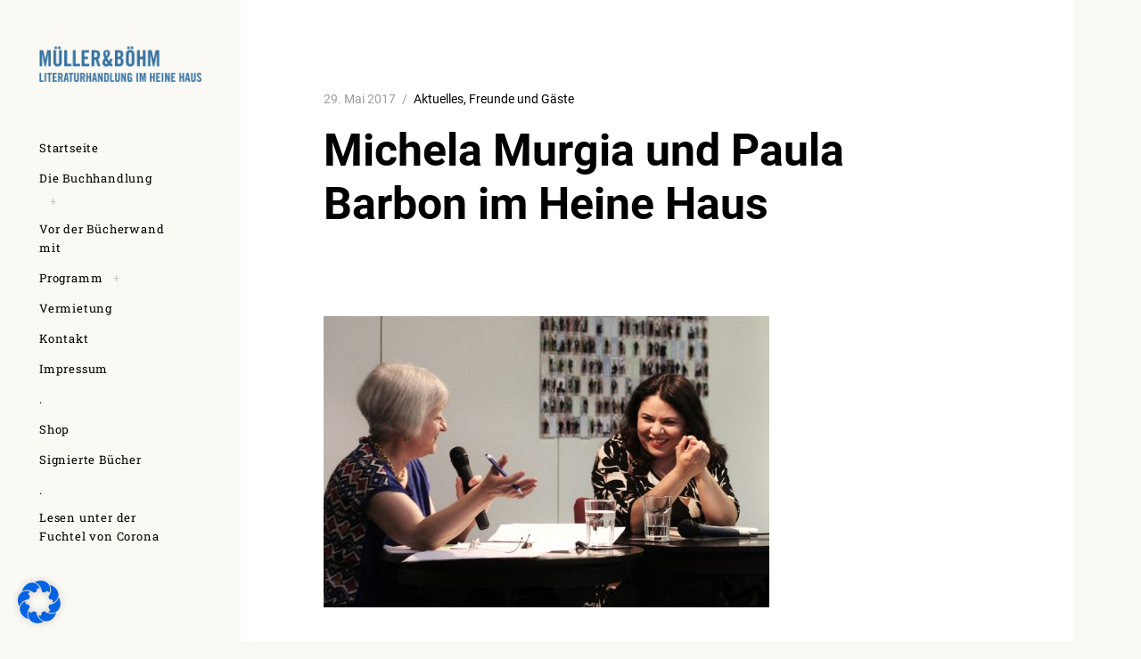

--- FILE ---
content_type: text/css
request_url: https://www.literaturmueller.de/wp-content/themes/huntt/style.css?ver=6.1.9
body_size: 129000
content:
/*
Theme Name: Huntt.
Theme URI: http://demo.themeskingdom.com/huntt/
Author: Themes Kingdom
Author URI: http://www.themeskingdom.com
Description: Huntt - a premium WordPress Blog/Magazine theme, created for numerous purposes and one goal – to make your beautiful content stand out, like it should. Huntt is a beautiful minimalistic WordPress multipurpose theme, made to put visual oriented content in the first place, without unnecessary clutter and noise. It is ideal for blogs/magazines from which the inspiration came from, with content related to photography, graphic design, fashion, art, architecture, interior design and other creative fields. Huntt can also be used for other purposes, such as an agency or personal portfolio.
Version: 1.3.1
License: GNU General Public License v2 or later
License URI: http://www.gnu.org/licenses/gpl-2.0.html
Text Domain: huntt
Tags: responsive-layout, right-sidebar, gray, white, light, two-columns, three-columns, four-columns, photoblogging, featured-images, featured-image-header, translation-ready, sticky-post, post-formats, rtl-language-support, custom-menu, custom-background, custom-colors

This theme, like WordPress, is licensed under the GPL.
Use it to make something cool, have fun, and share what you've learned with others.

Huntt is based on Underscores http://underscores.me/, (C) 2012-2015 Automattic, Inc.

Normalizing styles have been helped along thanks to the fine work of
Nicolas Gallagher and Jonathan Neal http://necolas.github.com/normalize.css/
*/

/*--------------------------------------------------------------
>>> TABLE OF CONTENTS:
----------------------------------------------------------------
1.0 Normalize
2.0 Helpers
3.0 General
4.0 Typography
5.0 Elements
6.0 Forms
7.0 Navigation
    7.1 Links
    7.2 Menus
8.0 Accessibility
9.0 Alignments
10.0 Clearings
11.0 Widgets
12.0 Content
    12.1 Posts and pages
        12.1.1 Pages
        12.1.2 Posts
    12.2 Asides
    12.3 Comments
13.0 Infinite scroll
14.0 Media
    14.1 Captions
    14.2 Galleries
    14.3 Playlist
15.0 Header
16.0 Footer
17.0 Responsive
--------------------------------------------------------------*/

/*preloader*/

.pace {
    -webkit-pointer-events: none;
    pointer-events: none;
    background-color: #f5f5f5;
    -webkit-user-select: none;
    -moz-user-select: none;
    user-select: none;
    position: fixed;
    top: 0;
    bottom: 0;
    width: 100%;
    z-index: 10001;
}

.admin-bar .pace,
.admin-bar .mobile-preloader {
    top: 32px;
}

@media screen and (max-width: 782px) {

    .admin-bar .pace,
    .admin-bar .mobile-preloader {
        top: 46px;
    }

}

.pace-inactive {
    display: none;
}

.pace .pace-progress {
    background: #000;
    position: absolute;
    z-index: 10002;
    top: 0;
    right: 100%;
    width: 100%;
    height: 4px;
}

/*--------------------------------------------------------------
1.0 Normalize
--------------------------------------------------------------*/

html {
    font-family: sans-serif;
    -webkit-text-size-adjust: 100%;
    -ms-text-size-adjust:     100%;
}

body {
    margin: 0;
}

article,
aside,
details,
figcaption,
figure,
footer,
header,
main,
menu,
nav,
section,
summary {
    display: block;
}

audio,
canvas,
progress,
video {
    display: inline-block;
    vertical-align: baseline;
}

audio:not([controls]) {
    display: none;
    height: 0;
}

[hidden],
template {
    display: none;
}

a {
    background-color: transparent;
}

a:active,
a:hover {
    outline: 0;
}

abbr[title] {
    border-bottom: 1px dotted;
}

b,
strong {
    font-weight: bold;
}

mark {
    background: #ff0;
    color: #000;
}

small {
    font-size: 80%;
}

sub,
sup {
    font-size: 75%;
    line-height: 0;
    position: relative;
    vertical-align: baseline;
}

sup {
    top: -0.5em;
}

sub {
    bottom: -0.25em;
}

img {
    border: 0;
}

svg:not(:root) {
    overflow: hidden;
}

figure {
    margin: 0;
}

hr {
    height: 0;
}

pre {
    overflow: auto;
}

button,
input,
optgroup,
select,
textarea {
    color: inherit;
    font: inherit;
    margin: 0;
}

button {
    overflow: visible;
}

button,
select {
    text-transform: none;
}

button,
html input[type="button"],
input[type="reset"],
input[type="submit"] {
    -webkit-appearance: button;
    cursor: pointer;
}

button[disabled],
html input[disabled] {
    cursor: default;
}

button::-moz-focus-inner,
input::-moz-focus-inner {
    border: 0;
    padding: 0;
}

input {
    line-height: normal;
}

input[type="checkbox"],
input[type="radio"] {
    box-sizing: border-box;
    padding: 0;
}

input[type="number"]::-webkit-inner-spin-button,
input[type="number"]::-webkit-outer-spin-button {
    height: auto;
}

input[type="search"] {
    -webkit-appearance: textfield;
}

input[type="search"]::-webkit-search-cancel-button,
input[type="search"]::-webkit-search-decoration {
    -webkit-appearance: none;
}

fieldset {
    border: 1px solid #dfdfdf;
    margin: 0 2px;
    padding: 0.35em 0.625em 0.75em;
}

legend {
    border: 0;
    padding: 0;
}

textarea {
    overflow: auto;
}

optgroup {
    font-weight: bold;
}

table {
    border-collapse: collapse;
    border-spacing: 0;
}

td,
th {
    padding: 0;
}

/*--------------------------------------------------------------
2.0 Helpers
--------------------------------------------------------------*/

/* ==========================================================================
   Scalable Elements - dedicate padding bottom to .scalable-wrapper in percents (%), which will be the height of scalable element. Precentage will keep aspect ratio with width.
   width(100%) : padding-bottom(50%) = 2:1;
   ========================================================================== */

.scalable-wrapper {
    height: 0;
    padding-top: 57.25%;
    position: relative;
}

.scalable-element {
    height: 100%;
    left: 0;
    position: absolute;
    top: 0;
    width: 100%;
}

/* ==========================================================================

 VERTICALIZE

 ========================================================================== */
/*
    <div class="verticalize-container">
      <div class="verticalize">
        Content that needs to be vertically and horizontally centered
      </div>
    </div>
*/

/*VERTICALIZE CONTAINER*/
.verticalize-container {
    text-align: center;
}

.verticalize-container:before {
    content: "";
    display: inline-block;
    height: 100%;
    margin-right: -0.25em; /* Adjusts for spacing */
    vertical-align: middle;
}

/*VERTICALIZE BOX*/
.verticalize {
    display: inline-block;
    text-align: left;
    vertical-align: middle;
}

/*BOOTSTRAP GRID SYSTEM*/

.row {
    margin-left: -30px;
    margin-right: -30px;
}

.col-lg-4,
.col-md-6,
.col-sm-2,
.col-sm-3,
.col-sm-4,
.col-sm-6,
.col-sm-8,
.col-sm-9,
.col-sm-10 {
    position: relative;
    min-height: 1px;
    padding-left: 30px;
    padding-right: 30px;
}

@media (min-width: 768px) {

    .col-sm-2,
    .col-sm-3,
    .col-sm-4,
    .col-sm-6,
    .col-sm-8,
    .col-sm-9,
    .col-sm-10 {
        float: left;
    }

    .col-sm-10 {
        width: 83.33333333%;
    }

    .col-sm-9 {
        width: 75%;
    }

    .col-sm-8 {
        width: 66.66666667%;
    }

    .col-sm-6 {
        width: 50%;
    }

    .col-sm-4 {
        width: 33.33333333%;
    }

    .col-sm-3 {
        width: 25%;
    }

    .col-sm-2 {
        width: 16.66666667%;
    }

}

@media (min-width: 992px) {

    .col-md-6 {
        float: left;
        width: 49.9%;
    }

}

@media (min-width: 1400px) {

    .col-lg-4 {
        float: left;
        width: 33.3%;
    }

}

@media (min-width: 1900px) and (max-width: 2100px) {

    .four-col .col-lg-4 {
        width: 24.9%;
        padding-left: 20px;
        padding-right: 20px;
        margin-bottom: 40px;
    }

    .four-col .grid-wrapper .edit-link,
    .four-col .grid-wrapper .format-image > .edit-link {
        right: 0;
    }

    .four-col .format-image .entry-excerpt {
        left: 20px;
        right: 20px;
    }

    .four-col.archive .page-header,
    .four-col.search:not(.search-no-results) .page-header {
        margin-left: 52px;
    }

}

/*--------------------------------------------------------------
3.0 General
--------------------------------------------------------------*/

.site {
    position: relative;
}

.big-search-opened .site-content,
.big-search-opened .site-footer {
    opacity: .3;
    -webkit-filter: blur(5px);
    -moz-filter: blur(5px);
    -o-filter: blur(5px);
    -ms-filter: blur(5px);
    filter: blur(5px);
    pointer-events: none;
}

.ie9 .big-search-opened .site-content,
.ie9 .big-search-opened .site-footer {
    filter: none;
}

.site-content {
    background-color: #fff;
}

.site-content,
.search-big {
    -webkit-transition: -webkit-transform .2s ease-out;
    -moz-transition: -moz-transform .2s ease-out;
    -ms-transition: -ms-transform .2s ease-out;
    -o-transition: -o-transform .2s ease-out;
    transition: transform .2s ease-out;
}

.big-search-opened .site-content,
.big-search-opened .search-big {
    -webkit-transform: translate3D(0,122px,0);
    -moz-transform: translate3D(0,122px,0);
    -ms-transform: translate3D(0,122px,0);
    -o-transform: translate3D(0,122px,0);
    transform: translate3D(0,122px,0);
}

.ie9 .big-search-opened .search-big {
    top: 0;
}

.ie9 .big-search-opened .site-content {
    margin-top: 122px;
}

/*remove  clearfield button*/

::-ms-clear {
    width : 0;
    height: 0;
}

::-ms-reveal {
    width : 0;
    height: 0;
}

input[type="search"]::-webkit-search-decoration,
input[type="search"]::-webkit-search-cancel-button,
input[type="search"]::-webkit-search-results-button,
input[type="search"]::-webkit-search-results-decoration {
    display: none;
}

button,
.button,
input,
textarea,
select,
.site-header,
#sidebar,
.main-navigation ul ul,
.menu-toggle span,
.menu-toggle span:before,
.menu-toggle span:after,
.widget_calendar #today a,
.grid-wrapper .edit-link,
.grid-wrapper .edit-link a,
.featured-image a:before,
.page .page-header .edit-link a,
.posts-navigation i,
.post-navigation i,
label.checkbox:before,
input[type="checkbox"] + label:before,
.radio.checked:before,
input[type="radio"]:checked + label:before,
.entry-content .wp-playlist .wp-playlist-caption .wp-playlist-item-title,
.entry-content .wp-playlist .wp-playlist-caption .wp-playlist-item-artist {
    -webkit-transition: .3s;
    -moz-transition: .3s;
    -ms-transition: .3s;
    -o-transition: .3s;
    transition: .3s;
}

/*--------------------------------------------------------------
4.0 Typography
--------------------------------------------------------------*/

/*Hans Kendrick*/

@font-face {
    font-family: 'hans-kendrick';
    src: url('layouts/fonts/HansKendrickRegular/HansKendrick-Regular-webfont.eot');
    src: url('layouts/fonts/HansKendrickRegular/HansKendrick-Regular-webfont.eot?#iefix') format('embedded-opentype'),
         url('layouts/fonts/HansKendrickRegular/HansKendrick-Regular-webfont.woff') format('woff'),
         url('layouts/fonts/HansKendrickRegular/HansKendrick-Regular-webfont.ttf') format('truetype'),
         url('layouts/fonts/HansKendrickRegular/HansKendrick-Regular-webfont.svg#hans_kendrickregular') format('svg');
    font-weight: normal;
    font-style: normal;
}

@font-face {
    font-family: 'hans-kendrick';
    src: url('layouts/fonts/HansKendrickLight/HansKendrick-Light-webfont.eot');
    src: url('layouts/fonts/HansKendrickLight/HansKendrick-Light-webfont.eot?#iefix') format('embedded-opentype'),
         url('layouts/fonts/HansKendrickLight/HansKendrick-Light-webfont.woff') format('woff'),
         url('layouts/fonts/HansKendrickLight/HansKendrick-Light-webfont.ttf') format('truetype'),
         url('layouts/fonts/HansKendrickLight/HansKendrick-Light-webfont.svg#hans_kendricklight') format('svg');
    font-weight: 300;
    font-style: normal;
}

@font-face {
    font-family: 'hans-kendrick';
    src: url('layouts/fonts/HansKendrickHeavy/HansKendrick-Heavy-webfont.eot');
    src: url('layouts/fonts/HansKendrickHeavy/HansKendrick-Heavy-webfont.eot?#iefix') format('embedded-opentype'),
         url('layouts/fonts/HansKendrickHeavy/HansKendrick-Heavy-webfont.woff') format('woff'),
         url('layouts/fonts/HansKendrickHeavy/HansKendrick-Heavy-webfont.ttf') format('truetype'),
         url('layouts/fonts/HansKendrickHeavy/HansKendrick-Heavy-webfont.svg#hans_kendrickheavy') format('svg');
    font-weight: 700;
    font-style: normal;
}

html {
    font-size: 18px;
}

.site-branding,
.featured-image,
.single .entry-meta,
.paging-navigation .prev,
.paging-navigation .next,
.grid-wrapper .cat-links,
.contact-form div label span,
.instagram-pics {
    font-size: 0;
}

.main-navigation ul ul {
    font-size: 10px;
    font-size: 0.56rem;
}

.searchwp-live-search-result p:first-child span,
.site-footer,
.wp-caption-text.gallery-caption,
.search-form input[type="submit"] {
    font-size: 11px;
    font-size: 0.61rem;
}

.rss-date,
.searchwp-live-search-result p + p span,
.wp-playlist-tracks .wp-playlist-caption,
.wp-playlist-caption .wp-playlist-item-title,
.wp-playlist-item .wp-playlist-item-length,
.grid-wrapper .format-image .entry-footer,
div#jp-relatedposts.jp-relatedposts div.jp-relatedposts-items p {
    font-size: 12px;
    font-size: 0.67rem;
}

.single .tag-links,
label.checkbox,
input[type="checkbox"] + label,
form.contact-form label.checkbox,
form.contact-form input[type="checkbox"] + label,
label.radio,
input[type="radio"] + label,
form.contact-form label.radio,
form.contact-form input[type="radio"] + label {
    font-size: 13px;
    font-size: 0.72rem;
}

td,
.widget input[type="text"],
.widget input[type="email"],
.widget input[type="url"],
.widget input[type="password"],
.widget input[type="search"],
.wp-caption-text,
.widget,
.site-description,
.grid-wrapper .cat-links a,
.grid-wrapper .cat-links i,
.page-links,
.posts-navigation span,
.post-navigation span,
.single .entry-meta > span,
.comment-metadata .comment-edit-link,
.comment-reply-link,
.form-allowed-tags,
.paging-navigation li,
.page .page-header .edit-link a,
.single .entry-header .edit-link a,
.contact-form .required,
.refresh-text,
.screen-reader-text:hover,
.screen-reader-text:active,
.screen-reader-text:focus,
.mejs-container .mejs-inner .mejs-controls .mejs-time {
    font-size: 14px;
    font-size: 0.78rem;
}

code,
kbd,
tt,
var,
pre,
.grid-wrapper .emphased,
.grid-wrapper .entry-content,
.grid-wrapper .entry-excerpt,
.grid-wrapper .entry-summary,
.grid-wrapper .entry-content p,
.grid-wrapper .entry-excerpt p,
.grid-wrapper .entry-summary p {
    font-size: 15px;
    font-size: 0.83rem;
}

.widget-title,
.widget_calendar caption,
.grid-wrapper .format-image .entry-title {
    font-size: 22px;
    font-size: 1.22rem;
}

.posts-navigation i,
.post-navigation i {
    font-size: 23px;
    font-size: 1.28rem;
}

.grid-wrapper .format-quote:before,
.grid-wrapper .format-link:before {
    font-size: 28px;
    font-size: 1.56rem;
}

.error404 .page-title {
    font-size: 40px;
    font-size: 2.22rem;
}

.single .entry-title,
.page-header h1,
.featured-image a:after,
.no-results .entry-title {
    font-size: 50px;
    font-size: 2.78rem;
}

h1,
.search-big .search-field {
    font-size: 36px;
    font-size: 2rem;
}

.home h1,
.blog h1,
.archive h1 {
    font-size: 32px;
    font-size: 1.778rem;
}

h2,
.format-quote blockquote,
.format-quote blockquote p,
.grid-wrapper .format-quote blockquote,
.grid-wrapper .format-quote .entry-content blockquote p,
.grid-wrapper .format-link p {
    font-size: 30px;
    font-size: 1.67rem;
}

h3,
blockquote,
.emphased,
.posts-navigation a,
.post-navigation a,
.comments-title,
div#jp-relatedposts.jp-relatedposts div.jp-relatedposts-items .jp-relatedposts-post .jp-relatedposts-post-title a {
    font-size: 24px;
    font-size: 1.33rem;
}

h4,
body .searchwp-live-search-result p,
.searchwp-live-search-result > p > a,
.grid-wrapper .entry-content blockquote p,
#menu-social a:before {
    font-size: 20px;
    font-size: 1.11rem;
}

h5,
.widget input,
.archive .page-title,
.search .page-title,
.wp-playlist-current-item .wp-playlist-item-album,
.wp-playlist-current-item .wp-playlist-item-artist,
.contact-form label span:after,
.grid-wrapper #infinite-handle span button,
#infinite-handle .nav-previous a,
div.sharedaddy .sd-social h3.sd-title,
div.sharedaddy.sd-like h3.sd-title,
div#jp-relatedposts.jp-relatedposts h3.jp-relatedposts-headline {
    font-size: 18px;
    font-size: 1rem;
}

h6,
.nav-menu > li,
.comment-body,
.logged-in-as,
.comment-notes,
blockquote cite,
blockquote + cite,
blockquote + p cite,
.more-link,
.error404 .site-content,
.grid-wrapper .format-link cite,
#contact-error {
    font-size: 16px;
    font-size: 0.89rem;
}

h1,
h2,
h3,
h4,
h5,
h6 {
    clear: both;
    margin: 40px 0 10px;
    font-weight: 700; /*for IE*/
}

h1,
h2,
h3,
h4 {
    line-height: 1.2;
}


h5,
h6 {
    line-height: 1.3;
}

body,
.widget-title,
.wp-playlist-tracks .wp-playlist-item-title,
.wp-playlist-tracks .wp-playlist-item-artist {
    font-family: 'Roboto', 'Helvetica Neue', Helvetica, Arial, sans-serif;
}

h1,
h2,
h3,
h4,
h5,
h6,
button,
.button,
input[type="button"],
input[type="reset"],
input[type="submit"],
.search-big .search-field,
.page-links,
.posts-navigation,
.post-navigation,
.paging-navigation li,
.wp-playlist .wp-playlist-caption,
.wp-playlist-item-length,
.format-quote blockquote,
.featured-image a:after,
.grid-wrapper .cat-links,
blockquote cite,
blockquote + cite,
blockquote + p cite,
.page .page-header .edit-link a,
.single .entry-header .edit-link a,
.no-results .page-content > p,
.searchwp-live-search-no-results,
.error404 .site-content,
div#jp-relatedposts.jp-relatedposts h3.jp-relatedposts-headline,
div#jp-relatedposts.jp-relatedposts div.jp-relatedposts-items .jp-relatedposts-post .jp-relatedposts-post-title a,
.search-form input[type="submit"],
.grid-wrapper .format-link p,
.grid-wrapper #infinite-handle span button,
#infinite-handle .nav-previous a {
    font-family: 'hans-kendrick', 'Helvetica Neue', Helvetica, Arial, sans-serif;
}

p,
li,
dl {
    letter-spacing: .4px;
}

.dropcap {
    display: block;
    float: left;
    position: relative;
}

.dropcap__duplicate {
    position: absolute;
    color: #f2f2f2;
    font-weight: 700;
    font-size: 126px;
    font-size: 7rem;
    line-height: 1em;
    left: -56px;
    top: -9px;
    z-index: -1;
}

.twocolumn {
    -webkit-column-count: 2;
    -moz-column-count: 2;
    column-count: 2;
    -webkit-column-gap: 50px;
    -moz-column-gap: 50px;
    column-gap: 50px;
}

/*--------------------------------------------------------------
5.0 Elements
--------------------------------------------------------------*/

html {
    box-sizing: border-box;
}


body {
    color: #000;
    background-color: #fbf9f3;
    line-height: 1.67;
    font-weight: 300;
    position: relative;
    text-rendering: optimizeLegibility;
    -webkit-font-smoothing: antialiased;
    -moz-osx-font-smoothing: grayscale;
    -moz-font-smoothing: grayscale;
}

.main-nav-opened {
    overflow: hidden;
}

body * {
    word-wrap: break-word;
}

*,
*:before,
*:after { /* Inherit box-sizing to make it easier to change the property for components that leverage other behavior; see http://css-tricks.com/inheriting-box-sizing-probably-slightly-better-best-practice/ */
    box-sizing: inherit;
}

blockquote:before,
blockquote:after,
q:before,
q:after {
    content: "";
}

blockquote,
q {
    quotes: "" "";
}

p {
    margin: 0 0 22px;
}

.grid-wrapper .entry-content > *:last-child,
.grid-wrapper .entry-summary > *:last-child {
    margin-bottom: 0;
}

code,
kbd,
tt,
var {
    font-family: Monaco, Consolas, "Andale Mono", "DejaVu Sans Mono", monospace;
}

code {
    background-color: #f9f2f4;
    color: #070707;
    font-size: 90%;
    padding: 2px 4px;
}

big {
    font-size: 125%;
}

dfn,
cite,
em,
i {
    font-style: italic;
}

blockquote {
    border: none;
    margin: 1.9em 1.5em;
    line-height: 1.5;
}

.grid-wrapper .entry-content blockquote {
    margin: 1em 1.2em;
}

blockquote,
blockquote p {
    letter-spacing: 1px;
}

blockquote p {
    margin-bottom: .7em;
}

blockquote cite {
    margin-top: 25px;
}

blockquote cite,
blockquote + cite,
blockquote + p cite {
    color: #000;
    font-style: normal;
    display: block;
    font-weight: 400;
}

.single blockquote + cite,
.single blockquote + p cite,
.page blockquote + cite,
.page blockquote + p cite {
    display: block;
    margin: -1.9em 0 0 2.4em;
}

address {
    margin: 0 0 1.5em;
}

pre {
    background-color: #f5f5f5;
    border: 1px solid #cccccc;
    color: #333333;
    display: block;
    font-family: "Courier 10 Pitch", Courier, monospace;
    line-height: 1.42857143;
    margin: 0 0 22px;
    max-width: 100%;
    overflow: auto;
    padding: 10px;
    word-break: break-all;
    word-wrap: break-word;
}

abbr,
acronym {
    border-bottom: 1px dotted #666;
    cursor: help;
}

mark,
ins {
    background: #e0e0e0;
    text-decoration: none;
    padding: 2px 5px;
}

sup,
sub {
    font-size: 75%;
    height: 0;
    line-height: 0;
    position: relative;
    vertical-align: baseline;
}

sup {
    bottom: 1ex;
}

sub {
    top: .5ex;
}

small {
    font-size: 75%;
}

hr {
    background-color: #000;
    border: 0;
    height: 1px;
    margin-bottom: 1.5em;
}

ul,
ol {
    margin: 0 0 1.5em 0;
    padding-left: 0;
}

ul {
    list-style: disc;
}

ol {
    list-style: decimal;
}

li {
    list-style-position: inside;
}

li > ul,
li > ol {
    margin-bottom: 0;
    margin-left: 1.5em;
}

dt {
    font-weight: bold;
}

dd {
    margin: 0 1.5em 1.5em;
}

img {
    height: auto; /* Make sure images are scaled correctly. */
    max-width: 100%; /* Adhere to container width. */
}

.gmnoprint img {
    max-width: initial;
}

table {
    border-collapse: collapse;
    border: 1px solid #f8f8f8;
    margin: 22px 0;
    width: 100%;
}

th,
td {
    padding: 10px 18px;
    text-align: left;
}

.grid-wrapper th,
.grid-wrapper td {
    padding: 10px 8px;
    text-align: center;
}

th {
    background-color: #f8f8f8;
    color: #929292;
    font-weight: 300;
}

td {
    border: 1px solid #e6e6e6;
}

/*--------------------------------------------------------------
6.0 Forms
--------------------------------------------------------------*/

button,
.button,
input[type="button"],
input[type="reset"],
input[type="submit"] {
    border: 2px solid #000;
    border-radius: 25px;
    background: transparent;
    color: #000;
    text-align: center;
    height: 50px;
    display: inline-block;
    font-weight: 700;
    line-height: 1;
    padding: .7em 2.9em;
    -webkit-transition: -webkit-transform 0, background .3s, border .3s, color .3s;
    -moz-transition: -moz-transform 0, background .3s, border .3s, color .3s;
    -ms-transition: -ms-transform 0, background .3s, border .3s, color .3s;
    -o-transition: -o-transform 0, background .3s, border .3s, color .3s;
    transition: transform 0, background .3s, border .3s, color .3s;
}

.grid-wrapper .entry-content button,
.grid-wrapper .entry-content .button,
.grid-wrapper .entry-content input[type="button"],
.grid-wrapper .entry-content input[type="reset"],
.grid-wrapper .entry-content input[type="submit"] {
    padding-top: 0;
    padding-bottom: 0;
    line-height: 46px;
}

button:hover,
.button:hover,
input[type="button"]:hover,
input[type="reset"]:hover,
input[type="submit"]:hover {
    background-color: #000;
    color: #fff;
    text-decoration: none;
}

button:active,
.button:active,
input[type="button"]:active,
input[type="reset"]:active,
input[type="submit"]:active {
    -webkit-transform: scale(.96);
    -moz-transform: scale(.96);
    -ms-transform: scale(.96);
    -o-transform: scale(.96);
    transform: scale(.96);
}

a:active:not(:hover) {
    border-color: #bbb;
}

input[type="text"],
input[type="email"],
input[type="url"],
input[type="password"],
input[type="search"],
textarea,
select {
    -webkit-appearance: none;
    -moz-appearance: none;
    appearance: none;
    border: 1px solid;
    border-color: #dfdfdf;
    color: #bbb;
    padding: 0.6em 1.2em;
}

.widget input[type="text"],
.widget input[type="email"],
.widget input[type="url"],
.widget input[type="password"],
.widget input[type="search"],
.widget textarea {
    padding-left: 1.4em;
    padding-right: 1.4em;
}

.widget select {
    padding-left: 1.4em;
    padding-right: 40px;
    display: block;
}

input[type="text"]:hover,
input[type="email"]:hover,
input[type="url"]:hover,
input[type="password"]:hover,
input[type="search"]:hover,
select:hover,
textarea:hover {
    border-color: #aaa;
}

input[type="text"]:focus,
input[type="email"]:focus,
input[type="url"]:focus,
input[type="password"]:focus,
input[type="search"]:focus,
textarea:focus {
    border-color: #000;
    color: #000;
    outline: none;
}

input[type="text"],
input[type="email"],
input[type="url"],
input[type="password"],
input[type="search"] {
    border-radius: 27px;
    height: 54px;
    max-width: 100%;
}

input[type="checkbox"],
input[type="radio"] {
    display: none;
}

label.checkbox,
input[type="checkbox"] + label,
form.contact-form label.checkbox,
form.contact-form input[type="checkbox"] + label,
label.radio,
input[type="radio"] + label,
form.contact-form label.radio,
form.contact-form input[type="radio"] + label {
    cursor: pointer;
    letter-spacing: 1px;
    padding-left: 40px;
    position: relative;
    font-weight: 400;
    line-height: 1;
    display: inline-block;
    margin-bottom: 22px;
}

.comment-subscription-form input[type="checkbox"] + label {
    margin-bottom: 0;
    display: inline-block !important; /*overwriting Jetpack*/
    line-height: 1.7em;
}

label.checkbox:before,
input[type="checkbox"] + label:before,
label.radio:before,
input[type="radio"] + label:before {
    border: 2px solid;
    border-radius: 50%;
    border-color: #b3b4b4;
    border-color: rgba(4,5,5,.3);
    color: transparent;
    font-size: 14px;
    height: 23px;
    padding-top: 3px;
    position: absolute;
    left: 0;
    top: -3px;
    text-align: center;
    width: 23px;
}

.comment-subscription-form input[type="checkbox"] + label:before {
    top: -2px;
}

label.radio:before,
input[type="radio"] + label:before {
    content: "";
}

.checkbox.checked:before,
input[type="checkbox"]:checked + label:before,
.checkbox.checked:hover:before,
input[type="checkbox"]:checked + label:hover:before {
    background-color: transparent;
    border-color: #000;
    color: #000;
    font-weight: 700;
}

.radio.checked:before,
input[type="radio"]:checked + label:before,
.radio.checked:hover:before,
input[type="radio"]:checked + label:hover:before {
    background-color: transparent;
    border-color: #000;
    border-width: 6px;
}

fieldset {
    min-width: 50px;
}

textarea {
    border-radius: 6px;
    min-height: 200px;
    overflow: auto; /* Removes default vertical scrollbar in IE6/7/8/9 */
    resize: vertical;
    vertical-align: top; /* Improves readability and alignment in all browsers */
    width: 100%;
}

select {
    -webkit-appearance: none;
    -moz-appearance: none;
    appearance: none;
    display: inline-block;
    background-color: transparent;
    background-image: url(theme-images/select-arrow.png);
    background-position: right 22px center;
    background-repeat: no-repeat;
    background-size: 12px;
    border-radius: 27px;
    cursor: pointer;
    width: 100%;
    max-width: 300px;
    min-height: 54px;
    white-space: normal;
    padding-right: 35px;
}

.no-csstransitions select {
    background-image: none;
}

select::-ms-expand {
    display: none; /* Removes select arrow in IE10+ */
}

.search-big {
    position: absolute;
    bottom: 100%;
    width: 100%;
    z-index: 2;
}

.search-big form {
    position: relative;
    max-width: inherit;
}

.ie9 .search-big form {
    background-color: #f2f2f2;
}

.search-big .search-form:before {
    display: none;
}

.search-big .search-form .search-field {
    width: 100%;
    border-radius: 0;
    border: none;
    height: 122px;
    box-shadow: inset 0 -1px 0 rgba(0, 0, 0, 0.05);
    padding-right: 90px;
    font-weight: 300;
    color: #000;
}

.search-big .search-form .search-field::-moz-placeholder {
    opacity: 1;
    color: #b8b8b8;
}

.search-big .search-form .search-field::-webkit-input-placeholder {
    opacity: 1;
    color: #b8b8b8;
}

.search-big .search-form .search-field:focus {
    outline: none;
    background: none;
}

.search-big .search-submit {
    display: none;
}

.search-big .search-submit:hover {
    background-color: transparent;
}

.search-big__trigger {
    position: fixed;
    top: 52px;
    visibility: visible;
    opacity: 1;
    -webkit-transition: 0 .3s;
    -moz-transition: 0 .3s;
    -ms-transition: 0 .3s;
    -o-transition: 0 .3s;
    transition: 0 .3s;
}

.admin-bar .search-big__trigger {
    top: 72px;
}

.search-big__trigger,
.search-big__close {
    border-bottom: none;
    color: #000;
    height: 45px;
    margin-top: -12px;
    padding: 12px;
    right: 25px;
    z-index: 100;
}

.search-big__close {
    opacity: 0;
    position: fixed;
    top: -70px;
    visibility: hidden;
    -webkit-transition: .3s;
    -moz-transition: .3s;
    -ms-transition: .3s;
    -o-transition: .3s;
    transition: .3s;
}

.big-search-opened .search-big__trigger {
    visibility: hidden;
    opacity: 0;
    -webkit-transition-delay: 0;
    -moz-transition-delay: 0;
    -ms-transition-delay: 0;
    -o-transition-delay: 0;
    transition-delay: 0;
}

.big-search-opened .search-big__close {
    visibility: visible;
    opacity: 1;
    top: 49px;
}

.big-search-opened.admin-bar .search-big__close {
    top: 81px;
}

/*live search*/

body .searchwp-live-search-results {
    background: #f5f5f5;
    background: rgba(242,242,242,.3);
    box-shadow: none;
}

body .searchwp-live-search-no-results em {
    font-style: normal;
}

body .searchwp-live-search-results-showing {
    bottom: 0;
    top: 122px !important;
    height: 100%;
    max-height: inherit;
    overflow: visible;
}

.searchwp-live-search-results .spinner {
    display: none;
}

body .searchwp-live-search-result p {
    border: none;
    display: inline-block;
    padding: 0 40px;
    vertical-align: top;
    color: #000;
}

.searchwp-live-search-result {
    padding-top: 20px;
    padding-bottom: 10px;
}

.searchwp-live-search-result:hover {
    background-color: rgba(0,0,0,.05);
}


.searchwp-live-search-result p:first-child {
    text-align: center;
    line-height: 1.4;
    font-weight: 400;
    opacity: .4;
}

.searchwp-live-search-result p:first-child span {
    display: block;
    text-transform: uppercase;
    opacity: .7;
}

.searchwp-live-search-result p:last-child {
    max-width: 80%;
}

.searchwp-live-search-result p:last-child > a {
    display: inline-block;
}

.searchwp-live-search-result > p a {
    color: #000;
    line-height: 1.15;
}

.searchwp-live-search-result span a {
    display: inline;
}

.searchwp-live-search-result p + p span {
    display: block;
    position: relative;
    top: -6px;
    opacity: .7;
}

.searchwp-live-search-result p + p span a {
    opacity: .7;
}

.searchwp-live-search-result p + p span a:hover {
    opacity: 1;
}


/*comment form*/

.comment-respond {
    border-top: 1px solid #f1f1f1;
    padding-top: 20px;
}

.logged-in-as,
.comment-notes {
    margin-bottom: 57px;
}

.comment-form label,
.contact-form div label {
    color: #a1a1a1;
    display: block;
    margin-bottom: 12px;
    font-weight: 300;
}

.comment-form input[type="text"],
.comment-form input[type="email"],
.comment-form input[type="url"],
.contact-form div input[type="text"],
.contact-form div input[type="email"],
.contact-form div input[type="url"] {
    width: 100%;
}

.comment-form input[type="text"],
.comment-form input[type="email"],
.comment-form input[type="url"],
.contact-form div input[type="text"],
.contact-form div input[type="email"],
.contact-form div input[type="url"],
.contact-form div textarea,
.contact-form div select {
    margin-bottom: 26px;
}

.small-input {
    display: inline-block;
    margin: 0;
    padding-right: 24px;
}

.small-input,
.contact-captcha {
    width: 45%;
}

.contact-captcha {
    float: left;
}

.form-allowed-tags {
    color: #989898;
    margin-top: 35px;
    margin-bottom: 40px;
}

.form-submit,
.contact-submit {
    text-align: right;
}

.form-submit {
    margin-top: 32px;
}

.contact-submit {
    float: right;
    margin-top: 5px;
}

.contact-captcha + .contact-submit {
    display: block;
    margin-top: 73px;
    text-align: right;
    width: 45%;
    vertical-align: top;
}

.form-submit input[type="submit"],
.contact-submit input[type="submit"] {
    background-color: #000;
    color: #fff;
    height: 54px;
    border-radius: 27px;
}

.form-submit input[type="submit"]:hover,
.contact-submit input[type="submit"]:hover {
    background-color: #fff;
    color: #000;
}

.comment-subscription-form {
    margin-top: 50px;
    margin-bottom: 10px;
}

.comment-subscription-form ~ .comment-subscription-form {
    margin-top: 0;
}

/*contact form*/

.contact-form {
    margin-top: 100px;
}

.contact-form div textarea {
    width: 100%;
    height: 250px;
}

.contact-form .required,
.refresh-text {
    color: #989898;
}

.contact-captcha > img {
    max-width: 180px;
}

.contact-captcha .small-input {
    width: 100%;
}

.refresh-text a {
    border: none;
    cursor: pointer;
    display: inline-block;
    margin-left: 5px;
}

.refresh-text img {
    width: 21px;
    height: auto;
    display: inline-block;
    position: relative;
    top: 3px;
    -webkit-transition: all .2s ease;
    -moz-transition: all .2s ease;
    -ms-transition: all .2s ease;
    -o-transition: all .2s ease;
    transition: all .2s ease;
}

.refresh-text:hover img {
    -webkit-transform: rotateZ(180deg);
    -moz-transform: rotateZ(180deg);
    -ms-transform: rotateZ(180deg);
    -o-transform: rotateZ(180deg);
    transform: rotateZ(180deg);
}

#contact-error {
    color: #d77a7a;
}

.contact-captcha + .contact-submit + #contact-error {
    float: right;
    margin-top: 10px;
    text-align: right;
    vertical-align: top;
    width: 45%;
}

/*--------------------------------------------------------------
7.0 Navigation
--------------------------------------------------------------*/

.paging-navigation {
    position: fixed;
    right: 28px;
    bottom: 20px;
}

.paging-navigation ul {
    margin-bottom: 0;
}

.paging-navigation li {
    list-style: none;
    font-weight: 400;
    margin: 3px 0;
}

.paging-navigation .prev,
.paging-navigation .next {
      position: relative;
      padding-top: 0;
}

.paging-navigation .prev {
    margin-bottom: 10px;
}

.paging-navigation .next {
    margin-top: 10px;
}

.paging-navigation .prev:after,
.paging-navigation .next:after {
    content: "";
    display: block;
    width: 10px;
    height: 10px;
    border-left: 2px solid;
    border-top: 2px solid;
    border-color: #d1d1d1;
    border-color: rgba(0,0,0,.2);
    position: absolute;
    top: 50%;
    left: 50%;
    margin-left: -5px;
    margin-top: -5px;
    -webkit-transition: border .3s;
    -moz-transition: border .3s;
    -ms-transition: border .3s;
    -o-transition: border .3s;
    transition: border .3s;
}

.paging-navigation .prev:after {
    -webkit-transform: rotate(45deg);
    -moz-transform: rotate(45deg);
    -ms-transform: rotate(45deg);
    -o-transform: rotate(45deg);
    transform: rotate(45deg);
}

.paging-navigation .next:after {
    -webkit-transform: rotate(-135deg);
    -moz-transform: rotate(-135deg);
    -ms-transform: rotate(-135deg);
    -o-transform: rotate(-135deg);
    transform: rotate(-135deg);
}

.paging-navigation .prev:hover:after,
.paging-navigation .next:hover:after {
    border-color: #000;
}

.paging-navigation a,
.paging-navigation .current,
.page-links > span {
    width: 40px;
    height: 40px;
    display: block;
    line-height: 40px;
    text-align: center;
    border: none;
}

.paging-navigation a,
.page-links a,
.paging-navigation .dots {
    color: #8b8b8b;
    color: rgba(0,0,0,.4);
}

.paging-navigation .current,
.page-links > span {
    border-radius: 50%;
    background-color: #dbdbdb;
    background-color: rgba(0,0,0,.1);
    font-weight: 700;
    color: #000;
    margin: 8px 0;
}

.page-links span,
.page-links > span {
    display: inline-block;
    margin-right: 10px;
}

.page-links > :first-child {
    margin-left: 10px;
}

.paging-navigation .dots {
    display: inline-block;
    position: relative;
    left: 18px;
    margin: -3px 0;
    font-weight: 300;
    -webkit-transform: rotate(90deg);
    -moz-transform: rotate(90deg);
    -ms-transform: rotate(90deg);
    -o-transform: rotate(90deg);
    transform: rotate(90deg);
}

/*--------------------------------------------------------------
7.1 Links
--------------------------------------------------------------*/

a {
    color: #dfdfdf;
    color: rgba(0,0,0,.5);
    text-decoration: none;
    border-bottom: 0.07em solid transparent;
    -webkit-transition: color .3s, border .3s;
    -moz-transition: color .3s, border .3s;
    -ms-transition: color .3s, border .3s;
    -o-transition: color .3s, border .3s;
    transition: color .3s, border .3s;
}

a:hover {
    color: #000;
    border-color: #000;
}

a:hover,
a:active {
    outline: 0;
}

h1 a,
h2 a,
h3 a,
h4 a,
h5 a,
h6 a {
    color: #000;
}

.more-link {
    display: inline-block;
    border: none;
}

.back-to-top {
    border: none;
    display: none;
    text-decoration: none;
    position: fixed;
    bottom: 52px;
    right: 30px;
}

.back-to-top i {
    background-color: #fff;
    border-radius: 50%;
    color: #cdcdcd;
    display: block;
    padding: 7px 8px 8px 8px;
    -webkit-transition: color .3s;
    -moz-transition: color .3s;
    -ms-transition: color .3s;
    -o-transition: color .3s;
    transition: color .3s;
    -webkit-transform: rotate(90deg);
    -moz-transform: rotate(90deg);
    -ms-transform: rotate(90deg);
    -o-transform: rotate(90deg);
    transform: rotate(90deg);
}

.back-to-top:hover i {
    color: #333;
}

/*--------------------------------------------------------------
7.2 Menus
--------------------------------------------------------------*/

.mCSB_scrollTools .mCSB_draggerRail {
    width: 1px;
}

.mCSB_scrollTools .mCSB_dragger .mCSB_dragger_bar {
    opacity: .3;
    width: 3px;
}

.mCSB_scrollTools .mCSB_draggerRail,
.mCSB_scrollTools .mCSB_dragger .mCSB_dragger_bar {
    border-radius: 0;
}

.main-navigation ul {
    list-style: none;
    margin: 0;
    padding-left: 0;
}

.nav-menu li {
    display: block;
    letter-spacing: 0.8px;
    position: relative;
}

.nav-menu > li {
    padding: 4px 0;
}

.nav-menu .current_page_item {
    font-weight: 700;
}

.nav-menu .dropdown-toggle {
    border: none;
    display: inline-block;
    margin-left: 12px;
    font-weight: 500;
    line-height: 10px;
    position: relative;
    top: 0;
}

.dropdown-toggle:focus {
    outline: none;
}

.nav-menu a {
    border: none;
    color: rgba(0, 0, 0, 0.6);
    display: inline;
    text-decoration: none;
    -webkit-transition: .2s;
    -moz-transition: .2s;
    -ms-transition: .2s;
    -o-transition: .2s;
    transition: .2s;
}

.nav-menu > li > a {
    display: inline-block;
}

.nav-menu a:hover {
    color: #000;
}

.nav-menu .current_page_item a {
    color: #000;
}

.main-navigation .nav-menu > li > ul {
    visibility: hidden;
    opacity: 0;
    max-height: 0;
}

.main-navigation ul ul a {
    border-bottom: none;
    display: block;
    font-weight: 400;
    padding: 5px 15px;
    text-transform: uppercase;
}

.main-navigation ul ul ul {
    margin-left: 15px;
}

/* Small menu. */
.menu-toggle {
    display: none;
}

.comment-navigation,
.posts-navigation,
.post-navigation {
    overflow: hidden;
}

.comment-navigation {
    margin: 0 0 1.5em;
}

.posts-navigation,
.post-navigation {
    border-top: 1px solid #f1f1f1;
}

.grid-wrapper .posts-navigation {
    border-top: none;
}

.comment-navigation .nav-previous,
.posts-navigation .nav-previous,
.post-navigation .nav-previous,
.comment-navigation .nav-next,
.posts-navigation .nav-next,
.post-navigation .nav-next {
    float: left;
    width: 50%;
}

.posts-navigation a,
.post-navigation a {
    font-weight: 700;
    color: #000;
    padding-right: 25%;
    padding-top: 52px;
    padding-bottom: 60px;
    display: block;
    border: none;
    line-height: 1.3em;
}

.posts-navigation i,
.post-navigation i,
.posts-navigation span,
.post-navigation span {
    display: block;
    font-weight: 400;
}

.posts-navigation i,
.post-navigation i {
    margin-bottom: 10px;
    color: #e5e5e5;
    color: rgba(0,0,0,.1);
    position: relative;
}

.posts-navigation a:hover i,
.post-navigation a:hover i {
    margin-left: -10px;
    color: #000;
}

.posts-navigation .nav-next a:hover i,
.post-navigation .nav-next a:hover i {
    margin-left: 10px;
    color: #000;
}

.posts-navigation span,
.post-navigation span {
    margin-bottom: 24px;
}

/*Social Menu*/

.social-menu li {
    list-style: none;
    display: inline-block;
    margin-right: 10px;
    margin-bottom: 6px;
}

.social-menu a {
    color: #c2c2c2;
    color: rgba(0,0,0,.2);
    display: block;
    border: none;
}

.social-menu a:hover {
    color: #000;
}

/*--------------------------------------------------------------
8.0 Accessibility
--------------------------------------------------------------*/

/* Text meant only for screen readers. */
.screen-reader-text {
    clip: rect(1px, 1px, 1px, 1px);
    position: absolute !important;
    height: 1px;
    width: 1px;
    overflow: hidden;
}

.screen-reader-text:hover,
.screen-reader-text:active,
.screen-reader-text:focus {
    background-color: #f1f1f1;
    border-radius: 3px;
    box-shadow: 0 0 2px 2px rgba(0, 0, 0, 0.6);
    clip: auto !important;
    color: #21759b;
    display: block;
    font-weight: bold;
    height: auto;
    left: 5px;
    line-height: normal;
    padding: 15px 23px 14px;
    text-decoration: none;
    top: 5px;
    width: auto;
    z-index: 100000; /* Above WP toolbar. */
}

/*--------------------------------------------------------------
9.0 Alignments
--------------------------------------------------------------*/

.alignnone {
    clear: both;
    margin: 26px 52px 26px 0;
}

.grid-wrapper .alignnone,
.grid-wrapper .alignleft {
    margin-right: 26px;
}

.aligncenter,
div.aligncenter {
    display: block;
    margin: 26px auto;
}

.alignright {
    float: right;
    margin: 7px 0 25px 45px;
}

.grid-wrapper .alignright {
    margin-left: 26px;
}

.alignleft {
    float: left;
    margin: 7px 45px 25px 0;
}

.aligncenter {
    display: block;
    margin: 26px auto;
}

/*--------------------------------------------------------------
10.0 Clearings
--------------------------------------------------------------*/

.clear:before,
.clear:after,
.row:before,
.row:after,
.site:before,
.site:after,
.entry-content:before,
.entry-content:after,
.comment-content:before,
.comment-content:after,
.site-header:before,
.site-header:after,
.site-content:before,
.site-content:after,
.site-footer:before,
.site-footer:after,
.gallery:before,
.gallery:after,
.instagram-pics:before,
.instagram-pics:after {
    content: "";
    display: table;
}

.clear:after,
.row:after,
.site:after,
.entry-content:after,
.comment-content:after,
.site-header:after,
.site-content:after,
.site-footer:after,
.gallery:after,
.instagram-pics:after {
    clear: both;
}

/*--------------------------------------------------------------
11.0 Widgets
--------------------------------------------------------------*/

.widget {
    border-top: 1px solid #f1f1f1;
    color: #9a9a9a;
    width: 100%;
    padding: 52px 54px;
}

.widget:first-child {
    border-top: none;
    padding-top: 0;
}

.widget:last-child {
    padding-bottom: 0;
}

.widget-title {
    color: #cacaca;
    font-weight: 300;
    margin-top: 0;
    margin-bottom: 34px;
}

.widget a {
    color: #000;
    border: none;
}

.widget a:hover {
    color: #bfbfbf;
}

.widget ul {
    margin-bottom: 0;
}

.widget li {
    list-style: none;
    margin: 12px 0;
}

.widget li:last-child {
    margin-bottom: 0;
}

.widget .children a {
    color: #9e9e9e;
}

.widget .children a:hover {
    color: #000;
}

.widget input,
.widget select {
    margin-top: 26px;
    max-width: 342px;
    width: 100%;
}

.search-form {
    position: relative;
    max-width: 342px;
}

.search-form:before {
    color: #c1c1c1;
    position: absolute;
    top: 50%;
    left: 18px;
    -webkit-transform: translateY(-50%);
    -moz-transform: translateY(-50%);
    -ms-transform: translateY(-50%);
    -o-transform: translateY(-50%);
    transform: translateY(-50%);
}

.search-form input[type="search"] {
    background: none;
    color: transparent;
    margin-top: 0;
    padding-right: 70px;
    width: 100%;
    position: relative;
    z-index: 1;
}

.search-form input[type="search"]:focus {
    background-color: #fff;
    color: inherit;
}

.search-form input[type="search"]::-moz-placeholder {
    opacity: 0;
}

.search-form input[type="search"]::-webkit-input-placeholder {
    opacity: 0;
}

.search-form input[type="submit"],
.widget .search-form input[type="submit"] {
    background: none;
    border: none;
    color: #aeaeae;
    font-weight: 700;
    height: 54px;
    margin-top: 0;
    padding: 0 24px 0 0;
    position: absolute;
    right: 0;
    text-transform: uppercase;
    top: 0;
    width: auto;
    z-index: 1;
}

.ie9 .search-form input[type="search"],
.ie9 .search-form input[type="submit"] {
    background-image: url('about:blank');
    outline: none;
}

.ie9 .search-form input[type="submit"] {
    border-radius: 27px;
    height: 52px;
    top: 1px;
    right: 1px;
}

.search-form input[type="submit"]:hover {
    color: #000;
}

.jetpack_subscription_widget #subscribe-email input {
    font-weight: 400;
    padding: 0.6em 1.2em;
    width: 100%;
}

#subscribe-submit {
    margin-bottom: 0;
}

#subscribe-submit input[type="submit"] {
    margin-top: 0;
    margin-bottom: 5px;
}

.widget button,
.widget .button,
.widget input[type="button"],
.widget input[type="reset"],
.widget input[type="submit"] {
    background-color: #eaeaea;
    border-color: #eaeaea;
    color: #6f6f6f;
}

.widget button:hover,
.widget .button:hover,
.widget input[type="button"]:hover,
.widget input[type="reset"]:hover,
.widget input[type="submit"]:hover {
    background-color: transparent;
    border-color: #eaeaea;
}

/* Make sure select elements fit in widgets. */
.widget_calendar table {
    max-width: 100%;
}

/*calendar*/

.widget_calendar table {
    margin: 0;
    width: auto;
}

.widget_calendar table,
.widget_calendar th,
.widget_calendar td {
    border: none;
    margin-left: -9px;
}

.widget_calendar caption {
    text-align: left;
    margin-bottom: 30px;
    color: #cacaca;
    padding-left: 9px;
}

.widget_calendar th,
.widget_calendar td {
    padding: 12px;
    line-height: 1.2;
    text-align: center;
}

.widget_calendar th {
    background-color: transparent;
    font-weight: 700;
    color: #000;
}

.widget_calendar td,
.widget_calendar tfoot a {
    color: #bfbfbf;
}

.widget_calendar tfoot a:hover {
    color: #000;
}

.widget_calendar tbody a {
    color: #000;
    font-weight: 700;
}

.widget_calendar tbody a:hover {
    color: #bfbfbf;
}

.widget_calendar #today {
    color: #000;
    background-color: #ffe09e;
    border-radius: 50%;
    position: relative;
    line-height: 1.2em;
}

.widget_calendar #today a {
    background-color: #f1f1f1;
    display: block;
    padding: 12px;
    position: absolute;
    top: 0;
    left: 0;
    width: 100%;
    height: 100%;
    border-radius: 50%;
    border: none;
}

.ie9 .widget_calendar #today a {
    height: 40px;
}

.widget_calendar #today a:hover {
    background-color: #ffe09e;
    color: #000;
}

.widget_calendar #prev {
    text-align: left;
    padding-left: 13px;
}

/*tag cloud*/

.widget .tagcloud a {
    border-radius: 13px;
    border: 1px solid #f1f1f1;
    color: #808080;
    display: inline-block;
    line-height: .8;
    margin-bottom: 9px;
    margin-right: 3px;
    padding: 7px 11px 8px;
}

.tagcloud a:hover {
    color: #000;
    border-color: #000;
}

/*recent posts*/

.widget_recent_entries a {
    display: inline-block;
}

.widget_recent_entries .post-date {
    margin-bottom: 28px;
    display: block;
}

.widget_recent_entries li:last-child .post-date {
    margin-bottom: 0;
}

/*archive*/

.widget_archive li {
    display: inline-block;
    position: relative;
}

.widget_archive > ul > li:after {
    content: "/";
    color: #000;
    margin: 0 6px 0 9px;
}

.widget_archive > ul > li:last-child:after {
    display: none;
}

/*RSS*/

.widget-title .rsswidget img {
    display: none;
}

.widget_rss > ul > li {
    margin-top: 28px;
}

.widget_rss > ul > li:first-child {
    margin-top: 0;
}

.widget_rss > ul > li .rsswidget {
    display: block;
}

.rssSummary {
    margin-top: 10px;
}

/*advertisement*/

.advertisement-widget {
    display: inline-block;
}

.advertisement-widget.fullwidth,
.advertisement-widget a {
    display: block;
}

.advertisement-widget.fullwidth {
    padding-left: 54px;
    padding-right: 54px;
}

.advertisement-widget.first {
    padding-left: 54px;
}

.advertisement-widget.last {
    padding-right: 54px;
}

.advertisement-widget a {
    border: none;
}

.advertisement-widget img {
    max-width: 100%;
    width: auto;
}

.advertisement-widget.first,
.advertisement-widget.last {
    margin-top: -0.28em;
    max-width: 49%;
}

/*Facebook*/

.facebook-widget {
    height: 283px;
}

.facebook-widget iframe {
    margin-top: 0;
}

@media all and (max-width: 1823px) {

    .facebook-widget {
        height: 360px;
    }

}

@media all and (min-width: 1441px) and (max-width: 1528px) {

    .facebook-widget iframe {
        width: 100% !important;
    }

}

@media all and (min-width: 1280px) and (max-width: 1309px) {

    .facebook-widget {
        height: 336px;
    }

    .facebook-widget iframe {
        width: 100% !important;
    }

}

@media all and (max-width: 1280px) {

    .facebook-widget {
        height: 283px;
    }

}

@media all and (max-width: 1101px) {

    .facebook-widget {
        height: 336px;
    }

}

@media all and (min-width: 875px) and (max-width: 1024px) {

    .facebook-widget {
        height: 283px;
    }

}

@media all and (min-width: 587px) and (max-width: 767px) {

    .facebook-widget {
        height: 230px;
    }

}

@media all and (min-width: 373px) and (max-width: 586px) {

    .facebook-widget {
        height: 283px;
    }

}

@media all and (max-width: 372px) {

    .facebook-widget {
        height: 336px;
    }

}

/*Instagram*/

.widget .instagram-pics li {
    width: 33.33333334%;
    display: block;
    float: left;
    margin: 0 0 2px;
    padding-right: 2px;
    overflow: hidden;
}

.instagram-pics li:nth-child(4),
.instagram-pics li:nth-child(11),
.instagram-pics li:nth-child(16),
.instagram-pics li:nth-child(23),
.instagram-pics li:nth-child(28) {
    width: 66.66666667%;
}

.instagram-pics li:nth-child(7),
.instagram-pics li:nth-child(13),
.instagram-pics li:nth-child(19) {
    clear: left;
}

.instagram-pics li:nth-child(11),
.instagram-pics li:nth-child(23) {
    float: right;
}


.instagram-pics img {
    width: 100%;
}

.null-instagram-feed > p > a {
    border: 1px solid #dadada;
    letter-spacing: 0.8px;
    color: #cacaca;
    color: rgba(0,0,0,.3);
    display: inline-block;
    padding: 6px 14px;
    border-radius: 14px;
    font-weight: 300;
    margin-top: 28px;
    line-height: 1;
}

.null-instagram-feed > p > a:hover {
    color: #000;
    border-color: #000;
}

.instagram-name {
    color: #676767;
    font-weight: 500;
    margin-left: 10px;
    position: relative;
    top: -2px;
}

/*twitter*/

.tp_recent_tweets li {
    margin-top: 27px;
}

.tp_recent_tweets li:first-child {
    margin-top: 0;
}

/*newsletter*/

/*--------------------------------------------------------------
12.0 Content
--------------------------------------------------------------*/
/*--------------------------------------------------------------
12.1 Posts and pages
--------------------------------------------------------------*/

.content-area {
    width: 100%;
    padding: 120px 0;
}

.has-sidebar .content-area {
    border-right: 1px solid #f1f1f1;
    float: left;
    width: 73%;
}

.site-main > article,
.site-main > .tag-links,
.site-main > .post-navigation,
.comments-title,
.comment-list,
.comment-respond,
.no-comments,
.search-no-results .content-area {
    margin: 0 auto;
    padding-left: 19.4%;
    padding-right: 19.4%;
    padding-left: calc((100% - 907px)/2);
    padding-right: calc((100% - 907px)/2);
}

.has-sidebar .site-main > article,
.has-sidebar .site-main > .tag-links,
.has-sidebar .site-main > .post-navigation,
.has-sidebar .comments-title,
.has-sidebar .comment-list,
.has-sidebar .comment-respond,
.has-sidebar .no-comments {
    padding-left: 15%;
    padding-right: 15%;
    width: auto;
}

.page-content,
.entry-content,
.entry-summary {
    margin: 2.7em 0 0;
}

.single .entry-content {
    margin-top: 78px;
}

.entry-title {
    margin-top: 0;
    margin-bottom: 13px;
}

.entry-content > h1:first-child,
.entry-content > h2:first-child,
.entry-content > h3:first-child,
.entry-content > h4:first-child,
.entry-content > h5:first-child,
.entry-content > h6:first-child,
.comment-content > h1:first-child,
.comment-content > h2:first-child,
.comment-content > h3:first-child,
.comment-content > h4:first-child,
.comment-content > h5:first-child,
.comment-content > h6:first-child {
    margin-top: 0;
}

.entry-content input[type="text"],
.entry-content input[type="email"],
.entry-content input[type="url"],
.entry-content input[type="password"],
.entry-content input[type="search"],
.entry-content textarea,
.entry-content select {
    margin-bottom: 22px;
}

/*--------------------------------------------------------------
12.1.1 Pages
--------------------------------------------------------------*/

.page-header {
    margin-bottom: 80px;
    padding-right: 80px;
    position: relative;
}

.page-header h1 {
    margin-top: 0;
}

.emphased {
    margin-bottom: 22px;
    color: #000;
}

.emphased a {
    color: #000;
}

.archive .page-header,
.archive .page-title,
.search:not(.search-no-results) .page-header,
.search:not(.search-no-results) .page-title {
    margin-top: 0;
}

.archive .page-header .taxonomy-description {
    display: none;
}

.archive .page-header,
.search:not(.search-no-results) .page-header {
    margin-bottom: 75px;
    margin-left: 62px;
    padding-top: 7px;
}

.archive .page-title,
.search .page-title {
    font-weight: 400;
    color: #aeaeae;
}

.archive .page-title span,
.search .page-title span {
    color: #000;
}

.no-results {
    margin-top: 16%;
}

.no-results .entry-title {
    margin-bottom: 9px;
}

.no-results .page-content {
    margin-top: 0;
}

.no-results .search-form {
    margin-top: 75px;
}

.page .comments-area {
    margin-top: 44px;
}

/*404*/

.error-404 {
    margin-top: 13%;
    margin-left: 20%;
    max-width: 460px;
}

.error404 .site-content {
    font-weight: 400;
}

.error404 .page-header {
    margin-bottom: 9px;
    padding-right: 0;
}

.error404 .page-title {
    font-weight: 400;
    line-height: 1.3em;
}

.error404 .page-title span {
    font-weight: 700;
    display: block;
}

.error404 .site-content a {
    color: #000;
    font-weight: 700;
}

/*--------------------------------------------------------------
12.1.2 Posts
--------------------------------------------------------------*/

.archive,
.index,
.search:not(.search-no-results) .content-area {
    width: 100%;
    border-right: none;
    background-color: #f5f5f5;
    padding: 0;
}

.grid-wrapper .dropcap__duplicate {
    display: none;
}

.sticky {
    display: block;
}

.sticky .featured {
    display: inline-block;
    color: #9c9c9c;
    font-size: 14px;
}

.hentry {
    margin: 0 0 1.5em;
}

.byline,
.updated:not(.published) {
    display: none;
}

.single .byline,
.group-blog .byline {
    display: inline;
}

.page-links {
    clear: both;
    margin: 0 0 1.5em;
}

.grid-wrapper article {
    margin-bottom: 60px;
}

.video-image a:before {
    content: "";
    background-color: #fff;
    display: block;
    height: 58px;
    width: 58px;
    position: absolute;
    top: 50%;
    left: 50%;
    border-radius: 50%;
    margin-left: -29px;
    margin-top: -29px;
    -webkit-transition: background .3s;
    -moz-transition: background .3s;
    -ms-transition: background .3s;
    -o-transition: background .3s;
    transition: background .3s;
}

.video-image a:hover:before {
    background-color: rgba(255,255,255,.7);
    top: 0;
    left: 0;
    width: 100%;
    height: 100%;
    border-radius: 0;
    margin-left: 0;
    margin-top: 0;
}

.video-image a:after {
    content: "";
    border-bottom: 10px solid transparent;
    border-left: 17px solid #3f3f3f;
    border-top: 10px solid transparent;
    color: #000;
    display: block;
    left: 50%;
    margin-left: -6px;
    margin-top: -10px;
    position: absolute;
    text-align: center;
    top: 50%;
    width: 36px;
}

.grid-wrapper article > .tiled-gallery {
    margin-bottom: 2px;
    margin-left: 1px;
}

.grid-wrapper article > .gallery {
    margin-left: 2px;
}

.grid-wrapper .entry-header,
.grid-wrapper .entry-content,
.grid-wrapper .entry-summary {
    background-color: #fff;
}

.grid-wrapper .entry-header {
    padding: 18px 28px 24px;
}

.grid-wrapper .entry-content,
.grid-wrapper .entry-summary {
    padding: 0 28px 28px;
    margin-top: 0;
}

.grid-wrapper .edit-link {
    position: absolute;
    right: 10px;
    top: 20px;
    opacity: 0;
    z-index: 2;
}

.grid-wrapper article:hover .edit-link {
    opacity: 1;
}

.page .page-header .edit-link,
.single .entry-header .edit-link {
    position: absolute;
    display: block;
    right: -14px;
}

.single .entry-header .edit-link {
    top: -6px;
}

.page .page-header .edit-link {
    top: 7px;
}

.grid-wrapper .edit-link a {
    display: block;
    border-radius: 50%;
    background: #fff;
    color: #000;
    font-size: 0;
    width: 40px;
    height: 40px;
}

.page .page-header .edit-link a,
.single .entry-header .edit-link a {
    border: 1px solid transparent;
    color: #000;
    display: inline-block;
    position: relative;
    font-weight: 400;
    padding: 2px 40px 1px 20px;
    border-radius: 14px;
}

.grid-wrapper article .edit-link a:hover {
    background: #000;
    color: #fff;
}

.page .page-header .edit-link a:hover,
.single .entry-header .edit-link a:hover {
    border-color: #d7d7d7;
}

.page .page-header .edit-link a:active,
.single .entry-header .edit-link a:active {
    -webkit-transform: scale(0.95);
    -moz-transform: scale(0.95);
    -ms-transform: scale(0.95);
    -o-transform: scale(0.95);
    transform: scale(0.95);
}

.grid-wrapper .edit-link a:before,
.page .page-header .edit-link a:before,
.single .entry-header .edit-link a:before {
    position: absolute;
    top: 50%;
    right: 10px;
    margin-top: -11px;
    margin-left: -11px;
}

.page-header .edit-link a:before,
.entry-header .edit-link a:before,
.grid-wrapper .edit-link a:before {
    cursor: pointer;
}

.grid-wrapper .cat-links {
    position: relative;
    display: inline-block;
    margin-bottom: 18px;
}

.grid-wrapper .cat-links > a {
    font-weight: 400;
    color: #000;
}

.grid-wrapper .cat-links a {
    border: none;
}

.grid-wrapper .cat-links > a:hover {
    color: #797979;
}

.grid-wrapper .cat-links > a:after {
    content: ", ";
}

.grid-wrapper .cat-links > a:last-of-type:after,
.grid-wrapper .cat-links a:nth-child(n+4) {
    display: none;
}

.grid-wrapper .cat-links .more:after {
    content: "...";
}

.grid-wrapper .entry-header h1 {
    margin-bottom: 0;
}

.grid-wrapper .entry-content p,
.grid-wrapper .entry-excerpt p,
.grid-wrapper .entry-summary p {
    margin-bottom: 18px;
}

.grid-wrapper .entry-content p,
.grid-wrapper .entry-summary p,
.grid-wrapper .entry-content li,
.grid-wrapper .entry-summary li,
.grid-wrapper .entry-content dd,
.grid-wrapper .entry-summary dd {
    color: #999;
}

.entry-content li,
.entry-summary li {
    margin-bottom: 10px;
}

.grid-wrapper .entry-excerpt p:last-of-type,
.entry-content li,
.entry-summary li {
    margin-bottom: 0;
}

.featured-image a {
    border: none;
    display: block;
    position: relative;
    z-index: 1;
}

.featured-image img {
    width: 100%;
    height: auto;
}

.post-password-required input[type="password"] {
    display: block;
    margin-top: 20px;
}

/*Single*/

.single .post {
    margin-bottom: 2.7em;
}

.single .entry-header {
    margin-bottom: 75px;
    position: relative;
}

.single .entry-meta {
    margin-bottom: 16px;
    position: relative;
    padding-right: 95px;
}

.single .entry-meta,
.single .entry-meta a {
    color: #9c9c9c;
}

.single .entry-meta a:hover {
    color: #000;
}

.single .entry-meta > span:after,
.sticky .featured:after {
    content: "/";
    font-weight: 400;
    margin: 0 7px;
    color: #9c9c9c;
}

.single .entry-meta > span:last-child:after {
    display: none;
}

.single .cat-links a,
.single .tags-links a {
    color: #000;
    border: none;
}

.single .cat-links a:hover,
.single .tags-links a:hover {
    color: #9c9c9c;
}

.single .cat-links a:after,
.single .tags-links a:after {
    content: ",";
}

.single .cat-links a:last-child:after,
.single .tags-links a:last-child:after {
    display: none;
}


.single .featured-landscape {
    margin-top: 90px;
}

.single.has-sidebar .featured-landscape {
    margin: 72px -8% 0;
}

.single article > .featured-portrait {
    display: none;
}

.single .entry-content .featured-portrait {
    float: right;
    margin: 0 0 52px 52px;
    max-width: 62%;
}

.single .featured-no-content img {
    width: auto;
}

.single .tag-links {
    font-weight: 700;
    margin-top: 46px;
    margin-bottom: 92px;
}

.single .tag-links a {
    font-weight: 300;
    margin-right: 15px;
    color: #a5a5a5;
}

.single .tag-links a:first-child {
    margin-left: 15px;
}

.single .tag-links a:hover {
    color: #000;
}

/*format quote*/

.format-quote blockquote,
.format-quote blockquote p,
.grid-wrapper .format-quote blockquote,
.grid-wrapper .format-quote blockquote p,
.grid-wrapper .format-link p {
    color: #000;
    line-height: 1.4;
    font-weight: 400;
}

.grid-wrapper .format-quote blockquote,
.grid-wrapper .format-quote blockquote p,
.single .format-quote blockquote,
.single .format-quote blockquote p,
.grid-wrapper .format-link p {
    margin: 1em 0 .7em;
    letter-spacing: -0.5px;
}

.single .format-quote blockquote,
.single .format-quote blockquote p {
    margin-top: 0;
}

.grid-wrapper .format-quote blockquote p:last-child {
    margin-bottom: .7em;
}

.grid-wrapper .format-link p:last-child {
    margin-bottom: 0;
}

.grid-wrapper .format-link cite {
    font-style: normal;
    margin-top: 20px;
    display: block;
    padding-right: 40px;
}

.single .format-quote blockquote + cite,
.single .format-quote blockquote + p cite {
    margin: -0.4em 0 2em 0;
}

.grid-wrapper .format-quote:before,
.grid-wrapper .format-link:before {
    position: absolute;
    bottom: 24px;
    right: 60px;
    color: #e8e8e8;
}

/*format link*/

.grid-wrapper .format-link .entry-header h1 {
    line-height: 1.4;
    margin-top: 0.4em;
}

/*format image*/

.format-image .featured-image:not(.video-image) a:after {
    display: none;
}

.format-image .entry-excerpt {
    position: absolute;
    top: 0;
    left: 30px;
    bottom: 0;
    right: 30px;
    padding: 24px 36px 70px;
}

.format-image .entry-excerpt:hover .entry-header .entry-meta,
.format-image .entry-excerpt:hover .entry-header .entry-title,
.format-image .entry-excerpt:hover .entry-footer,
.format-image .featured-image:hover + .entry-excerpt .entry-header .entry-meta,
.format-image .featured-image:hover + .entry-excerpt .entry-header .entry-title,
.format-image .featured-image:hover + .entry-excerpt .entry-footer {
    opacity: 1;
}

.grid-wrapper .format-image .entry-header {
    background-color: transparent;
    padding: 0 0 28px;
    display: inline-block;
}

.grid-wrapper .format-image .entry-header .entry-meta,
.grid-wrapper .format-image .entry-header .entry-title,
.grid-wrapper .format-image .entry-footer {
        z-index: 1;
        position: relative;
        float: left;
}

.grid-wrapper .format-image .entry-header .entry-meta,
.grid-wrapper .format-image .entry-header .entry-title,
.grid-wrapper .format-image .entry-footer {
    position: relative;
    opacity: 0;
    -webkit-transition: opacity .3s;
    -moz-transition: opacity .3s;
    -ms-transition: opacity .3s;
    -o-transition: opacity .3s;
    transition: opacity .3s;
}

.grid-wrapper .format-image .edit-link {
    right: -20px;
}

.grid-wrapper .format-image > .edit-link {
    right: 10px;
}

.grid-wrapper .entry-excerpt p {
    line-height: 1.8;
}

.grid-wrapper .format-image .entry-footer {
    position: absolute;
    bottom: 32px;
    left: 36px;
}

.grid-wrapper .format-image .entry-footer a {
    color: #000;
}

.grid-wrapper .format-image .entry-footer a:hover {
    color: #666;
}

.grid-wrapper .format-image .entry-footer a {
    font-weight: 700;
}

body #TB_overlay {
    background: #fff;
    opacity: 0.9;
}

body #TB_window {
    box-shadow: none;
    background: none;
}

body #TB_window img#TB_Image {
    border: none;
    margin: 9px 0 0;
    width: 100%;
}

body .tb-close-icon {
    color: #3a3a3a;
    top: 5px;
    right: -55px;
}

body .tb-close-icon:hover {
    color: #000;
}

/*Jetpack*/

/*share daddy*/

.sd-social {
    margin-top: 74px;
}

div.sharedaddy.sd-like {
    margin-top: 32px;
}

div.sharedaddy .sd-social h3.sd-title:before,
div.sharedaddy.sd-like h3.sd-title:before {
    display: none;
}

div.sharedaddy .sd-social h3.sd-title,
div.sharedaddy.sd-like h3.sd-title {
    margin-bottom: 30px;
}

div.sharedaddy .sd-social h3.sd-title,
div.sharedaddy.sd-like h3.sd-title,
div#jp-relatedposts.jp-relatedposts h3.jp-relatedposts-headline em {
    font-weight: 400;
}

.sharedaddy .sd-social-icon .sd-content ul li a.sd-button {
    margin-bottom: 12px;
}

/*related posts*/

div#jp-relatedposts.jp-relatedposts {
    margin-top: 3.4em;
}

div#jp-relatedposts.jp-relatedposts div.jp-relatedposts-items p {
    padding-right: 35px;
    opacity: .3;
    -webkit-transition: .3s;
    -moz-transition: .3s;
    -ms-transition: .3s;
    -o-transition: .3s;
    transition: .3s;
}

div#jp-relatedposts.jp-relatedposts div.jp-relatedposts-items p:hover {
    opacity: 1;
}

div#jp-relatedposts.jp-relatedposts h3.jp-relatedposts-headline {
    margin-bottom: 26px;
}

div#jp-relatedposts.jp-relatedposts h3.jp-relatedposts-headline em::before {
    display: none;
}

div#jp-relatedposts.jp-relatedposts div.jp-relatedposts-items .jp-relatedposts-post .jp-relatedposts-post-title a {
    border: none;
    color: #797979;
    margin-bottom: 10px;
    display: block;
    line-height: 1.2em;
    font-weight: 700;
}

div#jp-relatedposts.jp-relatedposts div.jp-relatedposts-items .jp-relatedposts-post .jp-relatedposts-post-title a:hover {
    color: #000;
}

div#jp-relatedposts.jp-relatedposts div.jp-relatedposts-items .jp-relatedposts-post .jp-relatedposts-post-title a:hover {
    text-decoration: none;
}

div#jp-relatedposts.jp-relatedposts div.jp-relatedposts-items .jp-relatedposts-post .jp-relatedposts-post-context,
div#jp-relatedposts.jp-relatedposts div.jp-relatedposts-items .jp-relatedposts-post .jp-relatedposts-post-date {
    opacity: 1;
    color: #797979;
    display: inline-block;
}

.jp-relatedposts-post-date:after {
    content: "/";
    margin: 0 5px;
}

.jp-relatedposts-post-context {
    font-weight: 700;
}

/*--------------------------------------------------------------
12.2 Asides
--------------------------------------------------------------*/

.blog .format-aside .entry-title,
.archive .format-aside .entry-title {
    display: none;
}

#sidebar {
    float: left;
    width: 27%;
    overflow: hidden;
    padding: 121px 0;
    opacity: .15;
}

#sidebar:hover,
#sidebar.hover {
    opacity: 1;
}

/*--------------------------------------------------------------
12.3 Comments
--------------------------------------------------------------*/

.comments-title,
.has-sidebar .comments-title {
    border-top: 1px solid #f1f1f1;
    margin-bottom: 50px;
    margin-top: 0;
    padding-top: 65px;
}

.comment-list {
    padding-bottom: 10px;
}

.comments-area li {
    list-style: none;
}

.comment-body {
    padding: 21px 0 32px 100px;
    position: relative;
    margin-bottom: 20px;
}

.comment-content p {
    margin-bottom: 18px;
}

.bypostauthor {
    display: block;
}

.bypostauthor > .comment-body .comment-author img {
    border: 2px solid #797979;
}

.comment-author {
    margin-right: 11px;
}

.comment-meta {
    margin-bottom: 26px;
}

.comment-author img {
    border-radius: 50%;
    height: auto;
    left: 0;
    top: 9px;
    position: absolute;
    width: 50px;
}

.says {
    display: none;
}

.comment-author,
.comment-metadata {
    display: inline-block;
}

.comment-metadata {
    color: #c4c4c4;
    font-weight: 400;
}

.comment-author .fn a,
.comment-metadata a {
    border: none;
}

.comment-metadata > a:first-child {
    margin-right: 15px;
}

.comment-author .fn a,
.comment-author .fn a:hover,
.comment-metadata a:hover {
    color: #000;
}

.comment-metadata a {
    color: #c4c4c4;
}

.comment .children {
    margin-left: 30px;
}

.comment-reply-title {
    margin-top: 60px;
}

.comment-metadata .comment-edit-link,
.comment-reply-link {
    border: 1px solid #dadada;
    letter-spacing: 0.8px;
    color: #cacaca;
    color: rgba(0,0,0,.3);
    padding: 3px 14px 4px;
    border-radius: 12px;
    font-weight: 300;
}

.comment-metadata .comment-edit-link:hover,
.comment-reply-link:hover {
    color: #000;
    border-color: #000;
}

/*--------------------------------------------------------------
13.0 Infinite scroll
--------------------------------------------------------------*/

/* Globally hidden elements when Infinite Scroll is supported and in use. */
.infinite-scroll .posts-navigation { /* Older / Newer Posts Navigation (always hidden) */
    display: none;
}

#infinite-handle,
#loading-is {
    margin-top: 40px;
    position: absolute;
    top: 100%;
    left: 50%;
    -webkit-transform: translateX(-50%);
    -moz-transform: translateX(-50%);
    -ms-transform: translateX(-50%);
    -o-transform: translateX(-50%);
    transform: translateX(-50%);
}

.grid-wrapper #infinite-handle span,
#infinite-handle .nav-previous {
    background: transparent;
    display: block;
    padding: 0;
    width: auto;
    float: none;
}

.grid-wrapper #infinite-handle span button,
#infinite-handle .nav-previous a {
    background-color: #fff;
    border-radius: 27px;
    color: #000;
    display: block !important;
    font-size: 18px !important;
    font-size: 1rem !important;
    font-weight: 700 !important;
    height: auto;
    padding: 12px 37px !important;
}

.grid-wrapper #infinite-handle span button:hover,
.grid-wrapper #infinite-handle span button:focus,
#infinite-handle .nav-previous a:hover,
#infinite-handle .nav-previous a:focus {
    background-color: #000;
    color: #fff !important;
}

#loading-is {
    margin: 12px auto;
}

#loading-is img {
    width: 26px;
}

.grid-wrapper .post {
    opacity: 0;
    -webkit-transform: translate3D(0,50px,0);
    -moz-transform: translate3D(0,50px,0);
    -ms-transform: translate3D(0,50px,0);
    -o-transform: translate3D(0,50px,0);
    transform: translate3D(0,50px,0);
    -webkit-transition: -webkit-transform .3s cubic-bezier(0.25, 0.46, 0.45, 0.94), opacity .3s cubic-bezier(0.25, 0.46, 0.45, 0.94);
    -moz-transition: -moz-transform .3s cubic-bezier(0.25, 0.46, 0.45, 0.94), opacity .3s cubic-bezier(0.25, 0.46, 0.45, 0.94);
    -ms-transition: -ms-transform .3s cubic-bezier(0.25, 0.46, 0.45, 0.94), opacity .3s cubic-bezier(0.25, 0.46, 0.45, 0.94);
    -o-transition: -o-transform .3s cubic-bezier(0.25, 0.46, 0.45, 0.94), opacity .3s cubic-bezier(0.25, 0.46, 0.45, 0.94);
    transition: transform .3s cubic-bezier(0.25, 0.46, 0.45, 0.94), opacity .3s cubic-bezier(0.25, 0.46, 0.45, 0.94);
}

.grid-wrapper .animate {
    opacity: 1;
    -webkit-transform: translate3D(0,0,0);
    -moz-transform: translate3D(0,0,0);
    -ms-transform: translate3D(0,0,0);
    -o-transform: translate3D(0,0,0);
    transform: translate3D(0,0,0);
}

/*--------------------------------------------------------------
14.0 Media
--------------------------------------------------------------*/

.page-content .wp-smiley,
.entry-content .wp-smiley,
.comment-content .wp-smiley {
    border: none;
    margin-bottom: 0;
    margin-top: 0;
    padding: 0;
}

/* Make sure embeds and iframes fit their containers. */
embed,
iframe,
object,
.jetpack-video-wrapper {
    max-width: 100%;
    margin-top: 10px;
    margin-bottom: 40px;
}

embed:last-child,
iframe:last-child,
object:last-child,
.jetpack-video-wrapper:last-child {
    margin-bottom: 0;
}

.jetpack-video-wrapper,
.jetpack-video-wrapper iframe {
    width: 100% !important;
}

iframe[src*="google.com/maps"] {
    margin-bottom: 58px;
}

.fancybox-overlay {
    background: rgba(255,255,255,.7);
}

.fancybox-wrap .fancybox-skin {
    background: none;
    -webkit-box-shadow: none;
    box-shadow: none;
}

.fancybox-close {
    background: none;
    border: none;
    color: #3a3a3a;
    top: 11px;
    right: -33px;
    width: 22px;
    height: 22px;
}

/* Contact Map */
#map-canvas {
    height: 550px;
}

/*--------------------------------------------------------------
14.1 Captions
--------------------------------------------------------------*/

.wp-caption {
    margin-bottom: 1.5em;
    max-width: 100%;
}

.wp-caption img[class*="wp-image-"] {
    display: block;
    margin: 0 auto;
}

.wp-caption-text {
    text-align: center;
    font-weight: 400;
    color: #bfbfbf;
}

.wp-caption .wp-caption-text {
    margin: .7em 0 0;
}

/*--------------------------------------------------------------
14.2 Galleries
--------------------------------------------------------------*/

.gallery {
    margin-bottom: 1.5em;
}

.grid-wrapper .post > .gallery {
    margin-bottom: 0;
}

.gallery-item {
    float: left;
    margin: 0 4px 4px 0;
    overflow: hidden;
    position: relative;
}

.gallery-columns-1 .gallery-item {
    max-width: 100%;
}

.gallery-columns-2 .gallery-item {
    max-width: 48%;
    max-width: -webkit-calc(50% - 4px);
    max-width:         calc(50% - 4px);
}

.gallery-columns-3 .gallery-item {
    max-width: 32%;
    max-width: -webkit-calc(33.3% - 4px);
    max-width:         calc(33.3% - 4px);
}

.gallery-columns-4 .gallery-item {
    max-width: 23%;
    max-width: -webkit-calc(25% - 4px);
    max-width:         calc(25% - 4px);
}

.gallery-columns-5 .gallery-item {
    max-width: 19%;
    max-width: -webkit-calc(20% - 4px);
    max-width:         calc(20% - 4px);
}

.gallery-columns-6 .gallery-item {
    max-width: 15%;
    max-width: -webkit-calc(16.7% - 4px);
    max-width:         calc(16.7% - 4px);
}

.gallery-columns-7 .gallery-item {
    max-width: 13%;
    max-width: -webkit-calc(14.28% - 4px);
    max-width:         calc(14.28% - 4px);
}

.gallery-columns-8 .gallery-item {
    max-width: 11%;
    max-width: -webkit-calc(12.5% - 4px);
    max-width:         calc(12.5% - 4px);
}

.gallery-columns-9 .gallery-item {
    max-width: 9%;
    max-width: -webkit-calc(11.1% - 4px);
    max-width:         calc(11.1% - 4px);
}

.gallery-columns-1 .gallery-item:nth-of-type(1n),
.gallery-columns-2 .gallery-item:nth-of-type(2n),
.gallery-columns-3 .gallery-item:nth-of-type(3n),
.gallery-columns-4 .gallery-item:nth-of-type(4n),
.gallery-columns-5 .gallery-item:nth-of-type(5n),
.gallery-columns-6 .gallery-item:nth-of-type(6n),
.gallery-columns-7 .gallery-item:nth-of-type(7n),
.gallery-columns-8 .gallery-item:nth-of-type(8n),
.gallery-columns-9 .gallery-item:nth-of-type(9n) {
    margin-right: 0;
}

.gallery-columns-1 figure.gallery-item:nth-of-type(1n+1),
.gallery-columns-2 figure.gallery-item:nth-of-type(2n+1),
.gallery-columns-3 figure.gallery-item:nth-of-type(3n+1),
.gallery-columns-4 figure.gallery-item:nth-of-type(4n+1),
.gallery-columns-5 figure.gallery-item:nth-of-type(5n+1),
.gallery-columns-6 figure.gallery-item:nth-of-type(6n+1),
.gallery-columns-7 figure.gallery-item:nth-of-type(7n+1),
.gallery-columns-8 figure.gallery-item:nth-of-type(8n+1) {
    clear: left;
}

.gallery-icon a {
    display: block;
    font-size: 0;
}

.gallery-caption {
    background-color: rgba(0, 0, 0, 0.7);
    bottom: 0;
    color: #fff;
    left: 0;
    line-height: 1.5;
    margin: 0;
    max-height: 100%;
    opacity: 0;
    padding: 6px 8px;
    position: absolute;
    text-align: left;
    width: 100%;
}

.gallery-caption:before {
    content: "";
    height: 100%;
    left: 0;
    min-height: 49px;
    position: absolute;
    top: 0;
    width: 100%;
}

.gallery-item:hover .gallery-caption {
    opacity: 1;
}

.gallery-columns-7 .gallery-caption,
.gallery-columns-8 .gallery-caption,
.gallery-columns-9 .gallery-caption {
    display: none;
}

/*Jetpack gallery*/

.jp-carousel-wrap .jp-carousel-overlay {
    background: #fff;
    background: rgba(255,255,255,.8);
    height: 100% !important;
}

.jp-carousel-wrap .jp-carousel-slide {
    opacity: 0;
}

.jp-carousel .jp-carousel-slide {
    left: 50% !important;
    -webkit-transform-origin: 0 50%;
    -moz-transform-origin: 0 50%;
    -ms-transform-origin: 0 50%;
    -o-transform-origin: 0 50%;
    transform-origin: 0 50%;
    -webkit-transform: translateX(-50%) !important;
    -moz-transform: translateX(-50%) !important;
    -ms-transform: translateX(-50%) !important;
    -o-transform: translateX(-50%) !important;
    transform: translateX(-50%) !important;
}

.jp-carousel .jp-carousel-slide.selected {
    -webkit-transform: translateX(-50%) !important;
    -moz-transform: translateX(-50%) !important;
    -ms-transform: translateX(-50%) !important;
    -o-transform: translateX(-50%) !important;
    transform: translateX(-50%) !important;
    opacity: 1;
}

.jp-carousel .jp-carousel-slide img {
    box-shadow: none;
}

.jp-carousel-wrap .jp-carousel-close-hint {
    padding: 0;
    width: auto;
    bottom: 50px;
    left: 50%;
    margin-left: 20px;
}

.jp-carousel-wrap .jp-carousel-close-hint span {
    color: #000;
    background: none;
    height: 40px;
    width: 40px;
    margin: 0;
    line-height: 36px !important;
    line-height: 42px \0 !important;
    font-size: 27px !important;
}

.ie9 .jp-carousel-wrap .jp-carousel-close-hint span {
    line-height: 42px !important;
}

.jp-carousel-wrap .jp-carousel-next-button,
.jp-carousel-wrap .jp-carousel-previous-button {
    bottom: 50px !important;
    top: auto !important;
    left: 50% !important;
    right: auto !important;
    width: 40px !important;
    height: 40px !important;
    text-indent: 0;
}

.jp-carousel-previous-button {
    margin-left: -60px;
}

.jp-carousel-next-button {
    margin-left: -20px;
}

.jp-carousel-next-button:before,
.jp-carousel-previous-button:before {
    position: absolute;
    left: 50%;
    top: 50%;
    margin-top: -11px;
    margin-left: -11px;
    color: #000;
}

.jp-carousel-wrap .jp-carousel-next-button span,
.jp-carousel-wrap .jp-carousel-previous-button span {
    background-image: none;
    width: auto;
}

div.jp-carousel-fadeaway,
.jp-carousel-info {
    display: none;
}

/*--------------------------------------------------------------
14.3 Playlist
--------------------------------------------------------------*/

.entry-content .wp-playlist {
    background: none;
    border: none;
    padding: 0;
    position: relative;
    margin-bottom: 30px;
}

.single .entry-content .wp-playlist:first-child {
    margin-top: 0;
}

.single .entry-content .wp-playlist:last-child {
    margin-bottom: 0;
}

.single .entry-content .wp-playlist {
    margin-top: 94px;
    margin-bottom: 74px;
}

.entry-content .wp-playlist .wp-playlist-caption {
    color: #1c1c1c;
    border: none;
}

.wp-playlist-current-item .wp-playlist-item-title {
    text-transform: uppercase;
    letter-spacing: 1px;
    font-weight: 400;
    margin-bottom: 10px;
}

.wp-playlist .wp-playlist-current-item {
    height: auto;
    margin-bottom: 30px;
    min-height: 145px;
}

.grid-wrapper .wp-playlist .wp-playlist-current-item {
    margin-bottom: 0;
}

.entry-content .wp-playlist .wp-playlist-current-item img {
    width: 128px;
    max-width: 128px;
    margin-right: 32px;
}

.grid-wrapper .entry-content .wp-playlist .wp-playlist-current-item img {
    display: none;
}

.entry-content .wp-playlist .mejs-container {
    width: calc(100% - 160px) !important;
    position: absolute;
    right: 0;
    top: 98px;
}

.grid-wrapper .entry-content .wp-playlist .mejs-container {
    width: 100% !important;
    top: 75px;
}

.entry-content .wp-playlist .mejs-container,
.entry-content .mejs-container .mejs-controls,
.mejs-container.mejs-audio {
    background-color: transparent;
}

.wp-playlist-current-item .wp-playlist-item-album,
.wp-playlist-current-item .wp-playlist-item-artist {
    display: inline-block;
}

.wp-playlist-current-item .wp-playlist-item-album {
    font-style: normal;
    font-weight: 400;
}

.wp-playlist-current-item .wp-playlist-item-album:after {
    content: " - ";
}

.wp-playlist-current-item .wp-playlist-item-artist {
    text-transform: none;
    font-weight: 700;
}

.mejs-inner .mejs-controls .mejs-playpause-button button {
    background: none;
    border-radius: 0;
    line-height: inherit;
    width: 23px;
    height: 26px;
}

.mejs-play button:after {
    content: "";
    border-top: 12px solid transparent;
    border-bottom: 12px solid transparent;
    border-left: 23px solid #e1e2e3;
}

.mejs-pause button:after {
    content: "";
    background: #fff;
    border-left: 6px solid #e1e2e3;
    border-right: 6px solid #e1e2e3;
    display: block;
    height: 20px;
    width: 19px;
}

.mejs-container .mejs-inner .mejs-controls .mejs-time {
    color: #000;
    padding-top: 16px;
    margin-left: 30px;
    letter-spacing: 1px;
}

.grid-wrapper .mejs-container .mejs-inner .mejs-controls .mejs-time {
    margin-left: 15px;
}

.mejs-inner .mejs-controls div.mejs-time-rail {
    padding-top: 14px;
}

.mejs-inner .mejs-controls .mejs-time-rail a {
    border-radius: 0;
    height: 2px;
    margin: 14px 18px;
    background: #ededed;
}

.mejs-inner .mejs-controls .mejs-time-rail .mejs-time-total,
.mejs-inner .mejs-controls .mejs-time-rail .mejs-time-loaded {
    background: #e1e2e3;
}

.mejs-inner .mejs-controls .mejs-time-rail .mejs-time-current {
    background: #000;
}

.mejs-inner .mejs-controls .mejs-time-rail .mejs-time-total,
.mejs-inner .mejs-controls .mejs-time-rail .mejs-time-buffering,
.mejs-inner .mejs-controls .mejs-time-rail .mejs-time-loaded,
.mejs-inner .mejs-controls .mejs-time-rail .mejs-time-current,
.mejs-inner .mejs-controls .mejs-time-rail .mejs-time-handle {
    height: 2px;
}

.mejs-container .mejs-inner .mejs-controls .mejs-duration-container {
    margin-left: 0;
}

.mejs-container .mejs-controls .mejs-volume-button,
.mejs-inner .mejs-controls a.mejs-horizontal-volume-slider {
    height: 46px;
    top: -3px;
}

.mejs-container .mejs-controls .mejs-volume-button {
    padding-top: 9px;
    border-radius: 22px 0 0 22px;
    width: 36px;
}

.mejs-container .mejs-controls .mejs-volume-button:hover {
    border-radius: 22px 0 0 22px;
}

.mejs-container .mejs-controls .mejs-volume-button button {
    margin: 3px 10px;
    background: none;
    width: 22px;
    height: 22px;
}

.mejs-volume-button button:before {
    position: absolute;
    top: 0;
    left: 0;
    color: #e1e2e3;
}

.mejs-inner .mejs-controls a.mejs-horizontal-volume-slider {
    border-radius: 0 22px 22px 0;
    width: 75px;
    padding-left: 0;
    padding-right: 10px;
    border: none;
}

.mejs-inner .mejs-controls .mejs-horizontal-volume-slider .mejs-horizontal-volume-current,
.mejs-inner .mejs-controls .mejs-horizontal-volume-slider .mejs-horizontal-volume-total {
    height: 2px;
    top: 22px;
    left: 10px;
    background: #e1e2e3;
}

.mejs-horizontal-volume-current:after {
    content: "";
    width: 14px;
    height: 14px;
    border-radius: 7px;
    background-color: #f5f5f5;
    box-shadow: 0 1px 0 rgba(4,5,5,.27);
    display: block;
    position: absolute;
    right: -7px;
    top: -6px;
}

.mejs-inner .mejs-controls .mejs-horizontal-volume-slider .mejs-horizontal-volume-total {
    background: #bdbdbd;
}

.wp-playlist-tracks .wp-playlist-item {
    border: none;
    padding: 12px 3px;
}

.wp-playlist-item-number {
    position: absolute;
    left: 3px;
}

.wp-playlist-tracks .wp-playlist-playing .wp-playlist-caption .wp-playlist-item-artist {
    color: #000;
}

.wp-playlist-tracks .wp-playlist-caption .wp-playlist-item-artist {
    color: #ababab;
    font-size: 0.66666666rem;
    font-weight: 500;
    letter-spacing: 0.7px;
    text-transform: none;
}

.wp-playlist-tracks .wp-playlist-item-title {
    color: #a5a5a5;
    font-weight: 400;
}

.entry-content .wp-playlist .wp-playlist-caption:hover .wp-playlist-item-title,
.entry-content .wp-playlist .wp-playlist-caption:hover .wp-playlist-item-artist {
    color: #000;
}

.wp-playlist-tracks .wp-playlist-item-title:after {
    content: "-";
    margin: 0 4px 0 7px;
}

.wp-playlist-tracks .wp-playlist-caption {
    font-weight: 700;
    padding-left: 35px;
}

.wp-playlist-tracks .wp-playlist-item-length {
    top: 12px;
}

.mejs-controls .mejs-offscreen {
    /*important is needed to overwrite styling given by players script*/
    border-radius: 0 !important;
    z-index: 1;
    box-shadow: 0 0 3px rgba(0,0,0,.2) !important;
    color: #7e7e7e !important;
    line-height: 1.5 !important;
    font-weight: 400 !important;
}

/*--------------------------------------------------------------
15.0 Header
--------------------------------------------------------------*/

.site-header {
    background-color: #f5f5f5;
}

.big-search-opened .site-header {
    opacity: 0;
}

.site-branding {
    padding-right: 44px;
}

.site-logo-link {
    border: none;
    display: inline-block;
    max-width: 250px;
}

.site-title {
    margin: 0;
    letter-spacing: -0.04em;
}

.site-title a {
    border-bottom: none;
    word-wrap: break-word;
}

.site-title a:hover,
.site-description {
    color: #999;
}

.site-description {
    margin-top: 5px;
    font-weight: 400;
    margin-bottom: 0;
}

/*--------------------------------------------------------------
16.0 Footer
--------------------------------------------------------------*/

.site-footer {
    padding-bottom: 46px;
}

.sticky.site-footer {
    position: fixed;
}

.site-info,
.site-info a {
    color: #a1a1a1;
}

.site-info {
    letter-spacing: .5px;
}

.site-info a {
    border: none;
}

.site-info a:hover {
    color: #000;
}

.site-info p {
    margin-bottom: 10px;
}

.site-info p:last-child {
    margin-bottom: 0;
}

/*--------------------------------------------------------------
17.0 Responsive
--------------------------------------------------------------*/

@media screen and (min-width: 2100px) {

    .has-sidebar .content-area {
        width: 75%;
    }

    .grid-wrapper article {
        width: 24.9%;
    }

    #sidebar {
        width: 25%;
    }

    .widget > *,
    .widget .jetpack-display-remote-posts {
        max-width: 342px;
        margin-left: auto;
        margin-right: auto;
    }

    .widget iframe {
        width: 342px !important;
        display: block;
    }

    .wolf-flickr-widget .wolf-flickr-list {
        margin-left: auto;
        margin-right: auto;
    }

    .widget iframe {
        width: 342px !important;
    }

    .widget_twitter_timeline,
    .widget_facebook_likebox {
        text-align: center;
    }

    .widget_twitter_timeline .widget-title,
    .widget_facebook_likebox .widget-title {
        text-align: left;
    }

    .widget input,
    .widget select {
        max-width: 342px;
    }

}

@media screen and (min-width: 1025px) {

    .search-big__trigger:hover,
    .search-big__close:hover {
        color: #dfdfdf;
        color: rgba(0,0,0,.5);
    }

    .archive .site,
    .index .site,
    .search:not(.search-no-results) .site,
    .blog .site {
        padding-top: 52px;
    }

    .site-header,
    .site-footer {
        width: 328px;
        padding-left: 44px;
    }

    .site-header {
        opacity: 1;
        overflow: hidden;
        position: fixed;
        vertical-align: top;
        padding-top: 52px;
        bottom: 0;
        top: 0;
    }

    .site-logo-link {
        margin-bottom: 20px;
    }

    .site-title {
        margin: -9px 0 0;
    }

    .admin-bar .site-header {
        top: 32px;
    }

    .main-navigation {
        clear: both;
        display: block;
        margin-top: 72px;
    }

    #site-navigation > div {
        overflow: hidden;
    }

    .main-navigation .nav-menu {
        padding-right: 55px;
    }

    .nav-menu > .menu-item-has-children a:hover ~ .dropdown-toggle,
    .nav-menu > .page_item_has_children a:hover ~ .dropdown-toggle {
        -webkit-transform: rotate(45deg);
        -moz-transform: rotate(45deg);
        -ms-transform: rotate(45deg);
        -o-transform: rotate(45deg);
        transform: rotate(45deg);
    }

    .nav-menu .dropdown-toggle,
    .nav-menu .dropdown-toggle:hover {
        color: #bdbdbd;
        color: rgba(0,0,0,.2);
    }

    .nav-menu > .menu-item-has-children > a:first-child:hover ~ ul,
    .nav-menu > .page_item_has_children > a:first-child:hover ~ ul,
    .nav-menu > .menu-item-has-children > ul:hover,
    .nav-menu > .page_item_has_children > ul:hover {
        padding: 10px 0;
        visibility: visible;
        opacity: 1;
        max-height: 600px;
        -webkit-transition: max-height .8s cubic-bezier(1, 1.05, 0, 1), padding .3s, visibility .3s, opacity .3s;
        -moz-transition: max-height .8s cubic-bezier(1, 1.05, 0, 1), padding .3s, visibility .3s, opacity .3s;
        -ms-transition: max-height .8s cubic-bezier(1, 1.05, 0, 1), padding .3s, visibility .3s, opacity .3s;
        -o-transition: max-height .8s cubic-bezier(1, 1.05, 0, 1), padding .3s, visibility .3s, opacity .3s;
        transition: max-height .8s cubic-bezier(1, 1.05, 0, 1), padding .3s, visibility .3s, opacity .3s;
    }

    .site-content {
        margin-left: 328px;
        width: 79%;
        width: calc(100% - 423px);
        max-width: 2122px;
    }

    .grid-wrapper {
        margin-left: 62px;
    }

    .featured-image:not(.video-image) a:before {
        content: "";
        background-color: rgba(255, 255, 255, 0.7);
        display: block;
        height: 100%;
        left: 0;
        position: absolute;
        top: 0;
        width: 100%;
    }

    .featured-image:not(.video-image) a:after {
        content: "...";
        display: block;
        height: 94px;
        left: 50%;
        top: 50%;
        letter-spacing: -2.6px;
        line-height: 59px;
        margin-left: -47px;
        margin-top: -47px;
        position: absolute;
        text-align: center;
        width: 94px;
        -webkit-transition: .5s;
        -moz-transition: .5s;
        -ms-transition: .5s;
        -o-transition: .5s;
        transition: .5s;
        -webkit-transform: scale(.5);
        -moz-transform: scale(.5);
        -ms-transform: scale(.5);
        -o-transform: scale(.5);
        transform: scale(.5);
    }

    .featured-image:not(.video-image) a:before,
    .featured-image:not(.video-image) a:after {
        visibility: hidden;
        opacity: 0;
        -webkit-transition: .2s;
        -moz-transition: .2s;
        -ms-transition: .2s;
        -o-transition: .2s;
        transition: .2s;
    }

    .featured-image:not(.video-image):hover a:before,
    .featured-image:not(.video-image):hover a:after,
    .format-image .featured-image.hover a:before {
        visibility: visible;
        opacity: 1;
    }

    .featured-image:not(.video-image):hover a:after {
        -webkit-transform: scale(1);
        -moz-transform: scale(1);
        -ms-transform: scale(1);
        -o-transform: scale(1);
        transform: scale(1);
    }

    label.checkbox:hover:before,
    input[type="checkbox"] + label:hover:before,
    label.radio:hover:before,
    input[type="radio"] + label:hover:before {
        background-color: #b3b3b3;
        border-color: #b3b3b3;
    }

    label.checked:hover:before {
        background-color: transparent;
        border-color: #000;
    }

    .mejs-container .mejs-inner .mejs-controls .mejs-duration-container {
        display: none;
    }

    .site-footer {
        padding-right: 44px;
        position: fixed;
        bottom: 0;
        left: 0;
    }

    body #infinite-footer {
        display: none;
    }

}


@media screen and (min-width: 1600px)  and (max-width: 1750px) {

    .widget_calendar th,
    .widget_calendar td,
    .widget_calendar #today a {
        padding: 9px;
    }

    .ie9 .widget_calendar #today a {
        height: 34px;
    }

}

@media screen and (max-width: 1699px) {

    .grid-wrapper .wp-playlist .wp-playlist-current-item {
        min-height: inherit;
    }

    .grid-wrapper .entry-content .wp-playlist .wp-playlist-current-item img {
        width: 70px;
        max-width: 70px;
    }

    .grid-wrapper .entry-content .wp-playlist .mejs-container {
        width: 100% !important;
    }

    .grid-wrapper .wp-playlist .wp-playlist-current-item,
    .grid-wrapper .grid-wrapper .wp-playlist .wp-playlist-current-item {
        margin-bottom: 28px;
    }

    .grid-wrapper .entry-content .wp-playlist .mejs-container,
    .grid-wrapper .mejs-container .mejs-inner .mejs-controls,
    .grid-wrapper .grid-wrapper .entry-content .wp-playlist .mejs-container {
        position: relative;
        top: 0;
    }

    .grid-wrapper .mejs-inner .mejs-controls .mejs-playpause-button button {
        width: 15px;
        height: 26px;
        margin-left: 0;
    }

    .grid-wrapper .mejs-pause button:after {
        border-left-width: 4px;
        border-right-width: 4px;
        height: 15px;
        width: 13px;
    }

    .grid-wrapper .mejs-play button:after {
        border-top-width: 8px;
        border-bottom-width: 8px;
        border-left-width: 14px;
    }

    .grid-wrapper .mejs-container .mejs-inner .mejs-controls .mejs-time {
        margin-left: 5px;
        font-size: 12px;
        font-size: 0.66666666rem;
    }

    .grid-wrapper .mejs-inner .mejs-controls .mejs-time-rail a {
        margin: 14px 10px;
    }

    .grid-wrapper .mejs-container .mejs-controls .mejs-volume-button {
        width: 22px;
    }

    .grid-wrapper .mejs-container .mejs-controls .mejs-volume-button button {
        margin: 3px 0;
    }

    .grid-wrapper .mejs-inner .mejs-controls a.mejs-horizontal-volume-slider {
        width: 65px;
    }

    .grid-wrapper .mejs-inner .mejs-controls .mejs-horizontal-volume-slider .mejs-horizontal-volume-current,
    .grid-wrapper .mejs-inner .mejs-controls .mejs-horizontal-volume-slider .mejs-horizontal-volume-total {
        left: 10px;
    }

    .grid-wrapper .mejs-inner .mejs-controls a.mejs-horizontal-volume-slider {
        padding-right: 0;
    }

    .grid-wrapper .wp-playlist .wp-playlist-tracks {
        margin-top: 28px;
    }

}

@media screen and (max-width: 1599px) {

    .page-header {
        margin-top: 0;
        margin-bottom: 50px;
    }

}

@media screen and (min-width: 1441px) and (max-width: 1599px) {

    .widget_calendar th,
    .widget_calendar td,
    .widget_calendar #today a {
        padding: 7px;
    }

    .ie9 .widget_calendar #today a {
        height: 30px;
    }

}

@media screen and (min-width: 1400px) and (max-width: 1599px) {

    .row {
        margin-left: -20px;
        margin-right: -20px;
    }

    .col-lg-4,
    .col-md-6,
    .col-sm-2,
    .col-sm-3,
    .col-sm-4,
    .col-sm-6,
    .col-sm-8,
    .col-sm-9,
    .col-sm-10 {
        padding-left: 20px;
        padding-right: 20px;
    }

    .archive .page-header,
    .search:not(.search-no-results) .page-header {
        margin-left: 52px;
    }

    .grid-wrapper {
        margin-left: 52px;
    }

    .grid-wrapper article {
        margin-bottom: 40px;
    }

    .grid-wrapper .edit-link,
    .grid-wrapper .format-image > .edit-link {
        right: 0;
    }

    .grid-wrapper .cat-links {
        margin-bottom: 12px;
    }

    .grid-wrapper .format-image .entry-title {
        font-size: 19px;
        font-size: 1.06rem;
    }

    .grid-wrapper .format-image .entry-footer {
        bottom: 22px;
    }

    .format-image .entry-excerpt {
        left: 20px;
        right: 20px;
    }

    .grid-wrapper .format-link cite {
        font-size: 14px;
        font-size: 0.78rem;
    }

    .grid-wrapper th,
    .grid-wrapper td {
        font-size: 13px;
        padding: 8px 7px;
    }

    .video-image a:before {
        height: 70px;
        width: 70px;
        margin-left: -35px;
        margin-top: -35px;
    }

    .widget {
        padding: 52px 45px;
    }

    .advertisement-widget.fullwidth {
        padding-left: 45px;
        padding-right: 45px;
    }

    .advertisement-widget.first {
        padding-left: 45px;
    }

    .advertisement-widget.last {
        padding-right: 45px;
    }

}

@media screen and (min-width: 1025px) and (max-width: 1440px) {

    .site-header,
    .site-footer {
        width: 270px;
    }

    .site-content {
        margin-left: 270px;
        width: 72%;
        width: calc(100% - 346px);
    }

    .search-big__trigger,
    .search-big__close {
        right: 15px;
    }

    .video-image a:before {
        height: 70px;
        width: 70px;
        margin-left: -35px;
        margin-top: -35px;
    }

    .back-to-top {
        right: 18px;
    }

    .paging-navigation {
        right: 17px;
    }

    .has-sidebar .content-area {
        width: 69%;
    }

    #sidebar {
        width: 31%;
    }

}

@media screen and (max-width: 1440px) {

    .content-area {
        padding: 100px 0;
    }

    .archive .page-header,
    .search:not(.search-no-results) .page-header,
    .single .entry-header {
        margin-bottom: 57px;
    }

    .archive,
    .index,
    .search:not(.search-no-results) .content-area {
        padding: 0;
    }

    .site-main > article,
    .site-main > .tag-links,
    .site-main > .post-navigation,
    .comments-title,
    .comment-list,
    .comment-respond,
    .no-comments,
    .search-no-results .content-area,
    .has-sidebar .site-main > article,
    .has-sidebar .site-main > .tag-links,
    .has-sidebar .site-main > .post-navigation,
    .has-sidebar .comments-title,
    .has-sidebar .comment-list,
    .has-sidebar .comment-respond,
    .has-sidebar .no-comments {
        padding-left: 10%;
        padding-right: 10%;
        width: auto;
    }

    .grid-wrapper .entry-header h1 {
        font-size: 30px;
        font-size: 1.66666667rem;
    }

    .single.has-sidebar .featured-landscape {
        margin-left: 0;
        margin-right: 0;
    }

    .single .entry-content {
        margin-top: 70px;
    }

    iframe[src*="google.com/maps"] {
        margin-bottom: 60px;
    }

    .contact-form {
        margin-top: 60px;
    }

    .dropcap__duplicate {
        font-size: 90px;
        font-size: 5rem;
        left: -30px;
        top: -3px;
    }

    .contact-captcha {
        width: 55%;
    }

    #sidebar {
        padding: 101px 0;
    }

    .widget {
        padding: 52px 45px;
    }

    .widget-title {
        font-size: 20px;
        font-size: 1.11rem;
    }

    .widget_calendar th,
    .widget_calendar td {
        padding: 9px;
    }

}

@media screen and (min-width: 1280px) and (max-width: 1366px) {

    #map-canvas {
        height: 450px;
    }

    .widget_calendar th,
    .widget_calendar td {
        padding: 7px;
    }

}

@media screen and (min-width: 1025px) and (max-width: 1279px) {

    .small-input {
        display: block;
        max-width: 350px;
        padding-right: 0;
        width: 100%;
    }

}

@media screen and (max-width: 1279px) {

    .row {
        margin-left: -20px;
        margin-right: -20px;
    }

    .col-lg-4,
    .col-md-6,
    .col-sm-2,
    .col-sm-3,
    .col-sm-4,
    .col-sm-6,
    .col-sm-8,
    .col-sm-9,
    .col-sm-10 {
        padding-left: 20px;
        padding-right: 20px;
    }

    .content-area,
    .has-sidebar .content-area {
        width: 100%;
    }

    .has-sidebar .content-area {
        border-bottom: 1px solid #f1f1f1;
    }

    .content-area,
    #sidebar {
        padding: 60px 0;
    }

    .archive,
    .index,
    .search:not(.search-no-results) .content-area {
        padding: 0;
    }

    .grid-wrapper article {
        margin-bottom: 40px;
    }

    .grid-wrapper .edit-link,
    .grid-wrapper .format-image > .edit-link {
        right: 0;
    }

    .format-image .entry-excerpt {
        left: 20px;
        right: 20px;
    }

    .grid-wrapper th,
    .grid-wrapper td {
        font-size: 13px;
        padding: 8px 7px;
    }

    #map-canvas {
        height: 450px;
    }

    #sidebar {
        width: 85%;
        width: calc(80% + 60px);
        margin-left: 10%;
        margin-right: 10%;
        margin-left: calc(10% - 30px);
        margin-right: calc(10% - 30px);
        border-left: none;
        opacity: 1;
    }

    .widget:first-child {
        padding-top: 42px;
    }

    .widget,
    .advertisement-widget.fullwidth,
    .advert-wrap {
        width: 50%;
        float: left;
        vertical-align: top;
        padding-left: 30px;
        padding-right: 30px;
        border-top: none;
    }

    .advertisement-widget.first {
        padding-left: 0;
        padding-right: 2px;
    }

    .advertisement-widget.last {
        padding-right: 0;
        padding-left: 2px;
    }

}

@media screen and (max-width: 1024px) {

    html {
        font-size: 17px;
    }

    .site-header {
        padding: 40px 60px;
        margin-bottom: 60px;
        position: relative;
    }

    .site-footer {
        margin: 0 60px;
        padding: 51px 0;
    }

    .search:not(.search-no-results) .site-footer {
        margin-top: 33px;
    }

    .search-big__trigger {
        display: none;
    }

    .site-content {
        margin-left: 60px;
        margin-right: 60px;
    }

    .big-search-opened .site-content {
        -webkit-transform: translate3D(0,40px,0);
        -moz-transform: translate3D(0,40px,0);
        -ms-transform: translate3D(0,40px,0);
        -o-transform: translate3D(0,40px,0);
        transform: translate3D(0,40px,0);
    }

    .ie9 .big-search-opened .site-content {
        margin-top: 40px;
    }

    .main-navigation > div {
        background-color: #fff;
        background-color: rgba(255,255,255,.8);
        visibility: hidden;
        opacity: 0;
        text-align: center;
        position: fixed;
        top: 0;
        right: 0;
        bottom: 0;
        left: 0;
        -webkit-transition: .3s;
        -moz-transition: .3s;
        -ms-transition: .3s;
        -o-transition: .3s;
        transition: .3s;
        z-index: 101;
    }

    .admin-bar .main-navigation > div {
        top: 32px;
    }

    .main-navigation > div:before {
        content: "";
        display: inline-block;
        height: 100%;
        margin-right: -0.25em;
        vertical-align: middle;
    }

    .mCustomScrollBox {
        display: inline-block;
        vertical-align: middle;
        width: 100%;
        max-height: 82%;
    }

    .main-navigation .nav-menu {
        font-family: 'hans-kendrick', 'Helvetica Neue', Helvetica, Arial, sans-serif;
    }

    .nav-menu > li {
        font-size: 30px;
        font-size: 1.67rem;
        font-weight: 400;
        margin-top: 40px;
        max-width: 80%;
        margin-left: auto;
        margin-right: auto;
    }

    .nav-menu > li:first-child {
        margin-top: 0;
    }

    .nav-menu a {
        color: #000;
    }

    .main-navigation ul ul {
        font-size: 14px;
        font-size: 0.77777777rem;
    }

    .main-navigation ul ul ul {
        margin-left: 30px;
    }

    .nav-menu .toggle-on .dropdown-toggle {
        -webkit-transform: rotate(45deg);
        -moz-transform: rotate(45deg);
        -ms-transform: rotate(45deg);
        -o-transform: rotate(45deg);
        transform: rotate(45deg);
    }

    .main-navigation .nav-menu > li.toggle-on > ul {
        padding: 10px 0;
        visibility: visible;
        opacity: 1;
        max-height: 600px;
        -webkit-transition: max-height .8s cubic-bezier(1, 1.05, 0, 1), padding .3s, visibility .3s, opacity .3s;
        -moz-transition: max-height .8s cubic-bezier(1, 1.05, 0, 1), padding .3s, visibility .3s, opacity .3s;
        -ms-transition: max-height .8s cubic-bezier(1, 1.05, 0, 1), padding .3s, visibility .3s, opacity .3s;
        -o-transition: max-height .8s cubic-bezier(1, 1.05, 0, 1), padding .3s, visibility .3s, opacity .3s;
        transition: max-height .8s cubic-bezier(1, 1.05, 0, 1), padding .3s, visibility .3s, opacity .3s;
    }

    .nav-menu .dropdown-toggle {
        color: #000;
        height: 20px;
        width: 20px;
        margin-right: -20px;
        font-weight: 400;
        -webkit-transform-origin: 50% 50%;
        -moz-transform-origin: 50% 50%;
        -ms-transform-origin: 50% 50%;
        -o-transform-origin: 50% 50%;
        transform-origin: 50% 50%;
    }


    .toggled > div {
        visibility: visible;
        opacity: 1;
    }

    .menu-toggle {
        border-radius: 0;
        border: none;
        display: block;
        height: 24px;
        margin-top: -12px;
        padding: 5px;
        position: absolute;
        top: 50%;
        right: 60px;
        z-index: 102;
        text-indent: -9999px;
    }

    .search-big__trigger,
    .search-big__close {
        right: 7px;
    }

    .menu-toggle:hover {
        background: none;
    }

    .menu-toggle span {
        position: relative;
    }

    .menu-toggle span,
    .menu-toggle span:before,
    .menu-toggle span:after {
        background: #000;
        height: 2px;
        width: 20px;
        display: block;
    }

    .menu-toggle span:before,
    .menu-toggle span:after {
        content: "";
        position: absolute;
    }

    .menu-toggle span:before {
        top: -6px;
    }

    .menu-toggle span:after {
        top: 6px;
    }

    .toggled span,
    .toggled:hover span {
        background-color: transparent;
    }

    .toggled span:before,
    .toggled span:after {
        top: 0;
    }

    .toggled span:before {
        -webkit-transform: rotate(45deg);
        -moz-transform: rotate(45deg);
        -ms-transform: rotate(45deg);
        -o-transform: rotate(45deg);
        transform: rotate(45deg);
    }

    .toggled span:after {
        -webkit-transform: rotate(-45deg);
        -moz-transform: rotate(-45deg);
        -ms-transform: rotate(-45deg);
        -o-transform: rotate(-45deg);
        transform: rotate(-45deg);
    }

    .paging-navigation {
        right: 11px;
    }

    .grid-wrapper article:last-child {
        margin-bottom: 0;
    }

    .infinite article:last-child {
        margin-bottom: 40px;
    }

    .archive .page-header,
    .search:not(.search-no-results) .page-header {
        margin-bottom: 36px;
    }

    .archive .page-header,
    .search:not(.search-no-results) .page-header {
        margin-left: 0;
    }

    .grid-wrapper .edit-link,
    .format-image .entry-excerpt {
        display: none;
    }

    .page .page-header .edit-link a:before,
    .single .entry-header .edit-link a:before {
        margin-top: -9px;
        margin-left: -9px;
    }

    .single .tag-links {
        margin-bottom: 60px;
    }

    .dropcap__duplicate {
        font-size: 63px;
        font-size: 3.5rem;
        left: -19px;
        top: 1px;
    }

    .single .entry-content .wp-playlist {
        margin-top: 60px;
        margin-bottom: 40px;
    }

    #map-canvas {
        height: 400px;
    }

    #sidebar {
        padding: 50px 0;
    }

    div#jp-relatedposts.jp-relatedposts div.jp-relatedposts-items p {
        opacity: 1;
    }

    div#jp-relatedposts.jp-relatedposts div.jp-relatedposts-items .jp-relatedposts-post .jp-relatedposts-post-title a {
        color: #000;
    }

    .mejs-container .mejs-controls div.mejs-time-rail {
        padding-top: 8px;
    }

    .mejs-inner .mejs-controls .mejs-time-rail a,
    .mejs-inner .mejs-controls .mejs-time-rail .mejs-time-total,
    .mejs-inner .mejs-controls .mejs-time-rail .mejs-time-buffering,
    .mejs-inner .mejs-controls .mejs-time-rail .mejs-time-loaded,
    .mejs-inner .mejs-controls .mejs-time-rail .mejs-time-current,
    .mejs-inner .mejs-controls .mejs-time-rail .mejs-time-handle {
        height: 1px;
    }

    .no-results .search-form {
        margin-top: 45px;
    }

    #infinite-footer {
        z-index: 3;
    }

    body #infinite-footer .container {
        background: #fff;
        padding: 14px 60px;
        width: 100%;
    }

}

@media screen and (max-width: 768px) and (max-width: 1024px) {

    .widget li {
        margin: 10px 0;
    }

    .widget_archive > ul > li:after {
        content: ", ";
        margin: 0 2px 0 0;
    }

}

@media screen and (max-width: 991px) {

    .grid-wrapper article {
        width: 100%;
    }

    .comment-body {
        padding-left: 60px;
    }

    .comment-author img {
        top: 18px;
        width: 32px;
    }

    .comment .children {
        margin-left: 20px;
    }

}

@media screen and (min-width: 768px) and (max-width: 991px) {

    .widget_calendar th,
    .widget_calendar td,
    .widget_calendar #today a {
        padding: 9px;
    }

    .ie9 .widget_calendar #today a {
        height: 34px;
    }

    body .tb-close-icon {
        top: -20px;
        right: -35px;
    }

}

@media screen and (max-width: 782px) {

    .admin-bar .search-big__trigger,
    .big-search-opened.admin-bar .search-big__close {
        top: 98px;
    }

    .admin-bar .main-navigation > div {
        top: 46px;
    }

}

@media screen and (max-width: 767px){

    html {
        font-size: 16px;
    }

    .site-header,
    .site-footer {
        margin: 0;
        padding: 30px;
    }

    .site-header {
        margin-bottom: 30px;
    }

    .search-big__trigger {
        margin-top: -22px;
        position: absolute;
    }

    .search-big__trigger,
    .search-big__close {
        right: 15px;
    }

    .site-header {
        position: relative;
    }

    .menu-toggle {
        margin-top: 0;
        position: absolute;
        top: 50%;
        margin-top: -12px;
        right: 60px;
    }

    .nav-menu > li {
        margin-top: 19px;
    }

    .site-content {
        margin-left: 30px;
        margin-right: 30px;
    }

    .content-area,
    .has-sidebar .content-area {
        width: 100%;
        padding: 30px 0;
    }

    .grid-wrapper article {
        margin-bottom: 30px;
    }

    .archive,
    .index,
    .search:not(.search-no-results) .content-area {
        padding: 0;
    }

    .archive .page-header,
    .search:not(.search-no-results) .page-header,
    .single .entry-header {
        margin-bottom: 40px;
    }

    .site-main > article,
    .site-main > .tag-links,
    .site-main > .post-navigation,
    .comments-title,
    .comment-list,
    .comment-respond,
    .no-comments,
    .search-no-results .content-area,
    .has-sidebar .site-main > article,
    .has-sidebar .site-main > .tag-links,
    .has-sidebar .site-main > .post-navigation,
    .has-sidebar .comments-title,
    .has-sidebar .comment-list,
    .has-sidebar .comment-respond,
    .has-sidebar .no-comments {
        padding-left: 40px;
        padding-right: 40px;
    }

    .single .entry-content {
        margin-top: 37px;
    }

    .single .post {
        margin-bottom: 1.6em;
    }

    .single .entry-title,
    .page-header h1,
    .featured-image a:after,
    .no-results .entry-title {
        font-size: 40px;
        font-size: 2.5rem;
    }

    .single .entry-content .featured-portrait {
        margin: 0 0 20px 15px;
        max-width: 56%;
    }
  
  .single .entry-meta {
        padding-right: 0;
    }

  .page .page-header .edit-link,
  .single .entry-header .edit-link {
    position: static;
  }

  .page .page-header .edit-link a,
  .single .entry-header .edit-link a {
        border: none;
      padding: 0;
  }
  
  .page .page-header .edit-link a:before,
  .single .entry-header .edit-link a:before {
      margin-top: 0;
      margin-left: 0;
      margin-right: 7px;
      position: relative;
      top: 4px;
      right: 0;
  }

    .comment-navigation .nav-previous,
    .posts-navigation .nav-previous,
    .post-navigation .nav-previous,
    .comment-navigation .nav-next,
    .posts-navigation .nav-next,
    .post-navigation .nav-next {
        float: none;
        width: 100%;
    }

    .infinite article:last-child {
        margin-bottom: 30px;
    }

    #infinite-handle,
    #loading-is {
        margin-top: 0;
    }

    .posts-navigation a,
    .post-navigation a {
        padding-top: 22px;
        padding-bottom: 30px;
        padding-right: 0;
    }

    .paging-navigation {
        position: static;
        text-align: center;
        padding-bottom: 20px;
        padding-top: 40px;
    }

    .paging-navigation li {
        display: inline-block;
        vertical-align: middle;
    }

    .paging-navigation .prev,
    .paging-navigation .next {
        width: 20px;
    }

    .paging-navigation .prev {
        margin-bottom: 0;
    }

    .paging-navigation .prev:after {
        -webkit-transform: rotate(-45deg);
        -moz-transform: rotate(-45deg);
        -ms-transform: rotate(-45deg);
        -o-transform: rotate(-45deg);
        transform: rotate(-45deg);
    }

    .paging-navigation .next {
        margin-top: 0;
    }

    .paging-navigation .next:after {
        -webkit-transform: rotate(135deg);
        -moz-transform: rotate(135deg);
        -ms-transform: rotate(135deg);
        -o-transform: rotate(135deg);
        transform: rotate(135deg);
    }

    .paging-navigation .dots {
        position: static;
        -webkit-transform: rotate(0);
        -moz-transform: rotate(0);
        -ms-transform: rotate(0);
        -o-transform: rotate(0);
        transform: rotate(0);
    }

    .comment-body {
        margin-bottom: 0;
    }

    td,
    th {
        padding: 8px 7px;
    }

    #sidebar {
        margin: 0;
        padding-top: 20px;
        padding-bottom: 0;
        width: 100%;
    }

    .widget,
    .advertisement-widget.fullwidth,
    .advert-wrap {
        width: 100%;
        float: none;
        padding-left: 40px;
        padding-right: 40px;
    }

    .advert-wrap {
        margin-left: -2px;
    }

    .widget:last-child {
        padding-bottom: 45px;
    }

    .advertisement-widget.first,
    .advertisement-widget.last {
        width: auto;
        max-width: 50%;
    }

    .advertisement-widget.first {
        padding-left: 2px;
    }

    .advertisement-widget.last {
        padding-right: 2px;
    }

    .wp-playlist .wp-playlist-current-item {
        min-height: inherit;
    }

    .entry-content .wp-playlist .wp-playlist-current-item img {
        width: 70px;
        max-width: 70px;
    }

    .entry-content .wp-playlist .mejs-container {
        width: 100% !important;
    }

    .wp-playlist .wp-playlist-current-item,
    .grid-wrapper .wp-playlist .wp-playlist-current-item {
        margin-bottom: 28px;
    }

    .entry-content .wp-playlist .mejs-container,
    .mejs-container .mejs-inner .mejs-controls,
    .grid-wrapper .entry-content .wp-playlist .mejs-container {
        position: relative;
        top: 0;
    }

    .mejs-inner .mejs-controls .mejs-playpause-button button {
        width: 15px;
        height: 26px;
        margin-left: 0;
    }

    .mejs-pause button:after {
        border-left-width: 4px;
        border-right-width: 4px;
        height: 15px;
        width: 13px;
    }

    .mejs-play button:after {
        border-top-width: 8px;
        border-bottom-width: 8px;
        border-left-width: 14px;
    }

    .mejs-container .mejs-inner .mejs-controls .mejs-time {
        margin-left: 5px;
        font-size: 12px;
        font-size: 0.66666666rem;
    }

    .mejs-inner .mejs-controls .mejs-time-rail a {
        margin: 14px 10px;
    }

    .mejs-container .mejs-controls .mejs-volume-button {
        width: 22px;
    }

    .mejs-container .mejs-controls .mejs-volume-button button {
        margin: 3px 0;
    }

    .mejs-inner .mejs-controls a.mejs-horizontal-volume-slider {
        width: 65px;
    }

    .mejs-inner .mejs-controls .mejs-horizontal-volume-slider .mejs-horizontal-volume-current,
    .mejs-inner .mejs-controls .mejs-horizontal-volume-slider .mejs-horizontal-volume-total {
        left: 10px;
    }

    .mejs-inner .mejs-controls a.mejs-horizontal-volume-slider {
        padding-right: 0;
    }

    .wp-playlist .wp-playlist-tracks {
        margin-top: 28px;
    }

    .comment-reply-title {
        margin-top: 30px;
    }

    .logged-in-as,
    .comment-notes {
        margin-bottom: 25px;
    }

    div.sharedaddy .sd-social h3.sd-title,
    div.sharedaddy.sd-like h3.sd-title,
    div#jp-relatedposts.jp-relatedposts h3.jp-relatedposts-headline {
        margin-bottom: 13px;
    }

    .error-404 {
        margin-left: 12%;
        margin-right: 12%;
    }

}

@media screen and (max-width: 760px){

    div.jp-carousel-wrap {
        background-color: #fff;
        background: rgba(255,255,255,.5);
    }

    .jp-carousel-wrap .jp-carousel-close-hint {
        top: auto;
    }

    .jp-carousel-wrap .jp-carousel-next-button,
    .jp-carousel-wrap .jp-carousel-previous-button {
        display: block !important;
    }

}

@media screen and (max-width: 600px){

    html #wpadminbar {
        top: -46px;
    }

    body .searchwp-live-search-result p {
        padding: 0 20px;
    }

    .searchwp-live-search-result p:first-child {
        padding-right: 0;
    }

    .searchwp-live-search-result a {
        white-space: normal;
    }

    .video-image a:before {
        height: 70px;
        width: 70px;
        margin-left: -35px;
        margin-top: -35px;
    }

    .contact-captcha,
    .contact-captcha + .contact-submit,
    .contact-submit,
    .contact-captcha + .contact-submit + #contact-error {
        width: 100%;
        float: none;
        text-align: left;
    }

    .contact-captcha + .contact-submit {
        margin-top: 60px;
    }

    .widget-title {
        margin-bottom: 20px;
    }

    .widget_calendar caption {
        margin-bottom: 15px;
    }

    .wp-playlist .wp-playlist-current-item,
    .grid-wrapper .wp-playlist .wp-playlist-current-item {
        margin-bottom: 15px;
    }

    .entry-content .wp-playlist .wp-playlist-current-item img {
        display: none;
    }

    .mejs-inner .mejs-controls a.mejs-horizontal-volume-slider {
        width: 45px;
    }

    .mejs-inner .mejs-controls .mejs-horizontal-volume-slider .mejs-horizontal-volume-current,
    .mejs-inner .mejs-controls .mejs-horizontal-volume-slider .mejs-horizontal-volume-total {
        width: 35px;
    }

    .wp-playlist .wp-playlist-tracks {
        margin-top: 20px;
    }

    div#jp-relatedposts.jp-relatedposts div.jp-relatedposts-items p {
        width: 100%;
        margin-top: 10px;
    }

    div#jp-relatedposts.jp-relatedposts div.jp-relatedposts-items p:first-child {
        margin-top: 0;
    }

    div#jp-relatedposts.jp-relatedposts div.jp-relatedposts-items .jp-relatedposts-post .jp-relatedposts-post-title a {
        margin-bottom: 6px;
    }

}

@media screen and (max-width: 450px) {

    h1,
    h2,
    h3,
    h4,
    h5,
    h6 {
        margin-top: 30px;
    }

    .alignright {
        margin-left: 25px;
    }

    .alignleft {
        margin-right: 25px;
    }

    .site-header,
    .site-footer {
        padding: 20px;
    }

    .site-header {
        margin-bottom: 20px;
    }

    .site-branding {
        padding: 0 44px 0 0;
    }

    .menu-toggle {
        right: 50px;
    }

    .search-big__trigger,
    .search-big__close {
        right: 6px;
    }

    .nav-menu > li {
        font-size: 24px;
        font-size: 1.5rem;
        margin-top: 15px;
    }

    .site-content {
        margin-left: 20px;
        margin-right: 20px;
    }

    .site-main > article,
    .site-main > .tag-links,
    .site-main > .post-navigation,
    .comments-title,
    .comment-list,
    .comment-respond,
    .no-comments,
    .search-no-results .content-area,
    .has-sidebar .site-main > article,
    .has-sidebar .site-main > .tag-links,
    .has-sidebar .site-main > .post-navigation,
    .has-sidebar .comments-title,
    .has-sidebar .comment-list,
    .has-sidebar .comment-respond,
    .has-sidebar .no-comments,
    .widget {
        padding-left: 30px;
        padding-right: 30px;
    }

    .single .entry-title,
    .page-header h1,
    .featured-image a:after,
    .no-results .entry-title {
        font-size: 30px;
        font-size: 2rem;
    }

    blockquote {
        margin: 1.3em 0.8em;
    }

    td,
    th {
        padding: 6px 2px;
        text-align: center;
    }

    .grid-wrapper .format-quote:before,
    .grid-wrapper .format-link:before {
        right: 45px;
    }

    .twocolumn {
        -webkit-column-count: 1;
        -moz-column-count: 1;
        column-count: 1;
    }

    .single blockquote + cite,
    .single blockquote + p cite,
    .page blockquote + cite,
    .page blockquote + p cite {
        margin: -1.3em 0 0 1.3em;
    }

    .widget {
        padding-top: 30px;
        padding-bottom: 30px;
    }

    .widget_calendar th,
    .widget_calendar td,
    .widget_calendar #today a {
        padding: 9px;
    }

    .ie9 .widget_calendar #today a {
        height: 34px;
    }

    .comment-body {
        padding-left: 0;
    }

    .comment-meta {
        margin-bottom: 16px;
    }

    .comment-author img {
        position: static;
        display: block;
        margin-bottom: 10px;
    }

    .comment .children {
        margin-left: 0;
    }

    .paging-navigation {
        padding-bottom: 0;
    }

}

@media screen and (max-width: 350px) {

    html {
        font-size: 15px;
    }

    .site-header,
    .site-footer {
        padding: 30px 20px;
    }

}


--- FILE ---
content_type: text/css
request_url: https://www.literaturmueller.de/wp-content/themes/huntt-child/style.css?ver=6.1.9
body_size: 4216
content:
/*
Theme Name:     Huntt.-Child
Theme URI:      http://demo.themeskingdom.com/huntt-child/
Author:         Themes Kingdom
Author URI:     http://www.themeskingdom.com
Description:    Huntt Child Theme
Template:       huntt
Version:        1.0.0
License:        GNU General Public License v2 or later
License         URI: http://www.gnu.org/licenses/gpl-2.0.html
Text Domain:    huntt-child
Tags:           responsive-layout, right-sidebar, gray, white, light, two-columns, three-columns, four-columns, photoblogging, featured-images, featured-image-header, translation-ready, sticky-post, post-formats, rtl-language-support, custom-menu, custom-background, custom-colors

This theme, like WordPress, is licensed under the GPL.
Use it to make something cool, have fun, and share what you've learned with others.

Huntt is based on Underscores http://underscores.me/, (C) 2012-2015 Automattic, Inc.

Normalizing styles have been helped along thanks to the fine work of
Nicolas Gallagher and Jonathan Neal http://necolas.github.com/normalize.css/
*/

@font-face {
  font-family: 'Roboto Slab';
  src: url('/wp-content/themes/huntt-child/inc/fonts/RobotoSlab.ttf') format('truetype');
}
@font-face {
  font-family: 'Roboto';
  src: url('/wp-content/themes/huntt-child/inc/fonts/Roboto-Regular.ttf') format('truetype');
}
@font-face {
  font-family: 'Roboto Bold';
  src: url('/wp-content/themes/huntt-child/inc/fonts/Roboto-Bold.ttf') format('truetype');
font-weight:700;
}


h1, h2, h3, h4, h5, h6, button, .button, input[type="button"], input[type="reset"], input[type="submit"], .search-big .search-field, .page-links, .posts-navigation, .post-navigation, .paging-navigation li, .wp-playlist .wp-playlist-caption, .wp-playlist-item-length, .format-quote blockquote, .featured-image a::after, .grid-wrapper .cat-links, blockquote cite, blockquote + cite, blockquote + p cite, .page .page-header .edit-link a, .single .entry-header .edit-link a, .no-results .page-content > p, .searchwp-live-search-no-results, .error404 .site-content, div#jp-relatedposts.jp-relatedposts h3.jp-relatedposts-headline, div#jp-relatedposts.jp-relatedposts div.jp-relatedposts-items .jp-relatedposts-post .jp-relatedposts-post-title a, .search-form input[type="submit"], .grid-wrapper .format-link p, .grid-wrapper #infinite-handle span button, #infinite-handle .nav-previous a {
    font-family: 'Roboto', 'Helvetica Neue', Helvetica, Arial, sans-serif!important;
}

h1, h2, h3, h4, h5, h6{
  font-family: 'Roboto Bold'!important;
} 

.nav-menu > li a {
    font-family: 'Roboto Slab', serif!important;
    font-weight: 400!important;
    font-size: 13px;
}

.main-navigation ul ul a {
    font-size: 12px;
    text-transform: none;
}

@media screen and (min-width: 1025px) {
    .main-navigation {
        margin-top: 37px;
    }
}

.grid-wrapper .cat-links a, .grid-wrapper .featured{
    font-size: 12px;
    color: #888;
    font-weight: 400;
}

.entry-content > hr {
    margin: 30px 0;
}
.grid-wrapper .entry-content > hr {
    margin: 0 0 11px 0;
}

.grid-wrapper .entry-content > hr,  .entry-content > hr{
    border: none;
    height: 1px;
    border-bottom: 1px solid #CCC;
}
.grid-wrapper .entry-content > p {
    font-size: 13px;
    color: #444;
}

.grid-wrapper .entry-content a {
    color: #000;
}

.grid-wrapper .entry-content a:hover {
    color: #1e73be;
    text-decoration: none;
    border-color: transparent;
}

.grid-wrapper .entry-content > p strong {
    color: #333;
    font-size: 15px;
    display: block;
    margin-bottom: 5px;
    font-family: 'Roboto Slab', serif!important;
    font-weight: 700!important;
    letter-spacing: 0;
 }

.grid-wrapper .entry-content blockquote, .entry-content blockquote {
    font-size: 21px;
    color: #000;
    margin:1.2em 0;
    line-height: 28px;
    font-family: 'Roboto Slab', serif!important;
    font-weight: 300!important;
    letter-spacing: 0;
}

.grid-wrapper .entry-content blockquote > p,  .entry-content blockquote > p{
    font-size: 21px;
    color: #000;
    font-family: 'Roboto Slab', serif!important;
    font-weight: 300!important;
    letter-spacing: 0;
    line-height: 28px;
}

#bwg_container1_0 #bwg_container2_0 .bwg_standart_thumbnails_0 {
    max-width: 100%!important;
    display: block!important;
}

#bwg_container1_0 #bwg_container2_0 .bwg_standart_thumb_spun1_0 {
    margin: 20px 46px 20px 0!important;
}